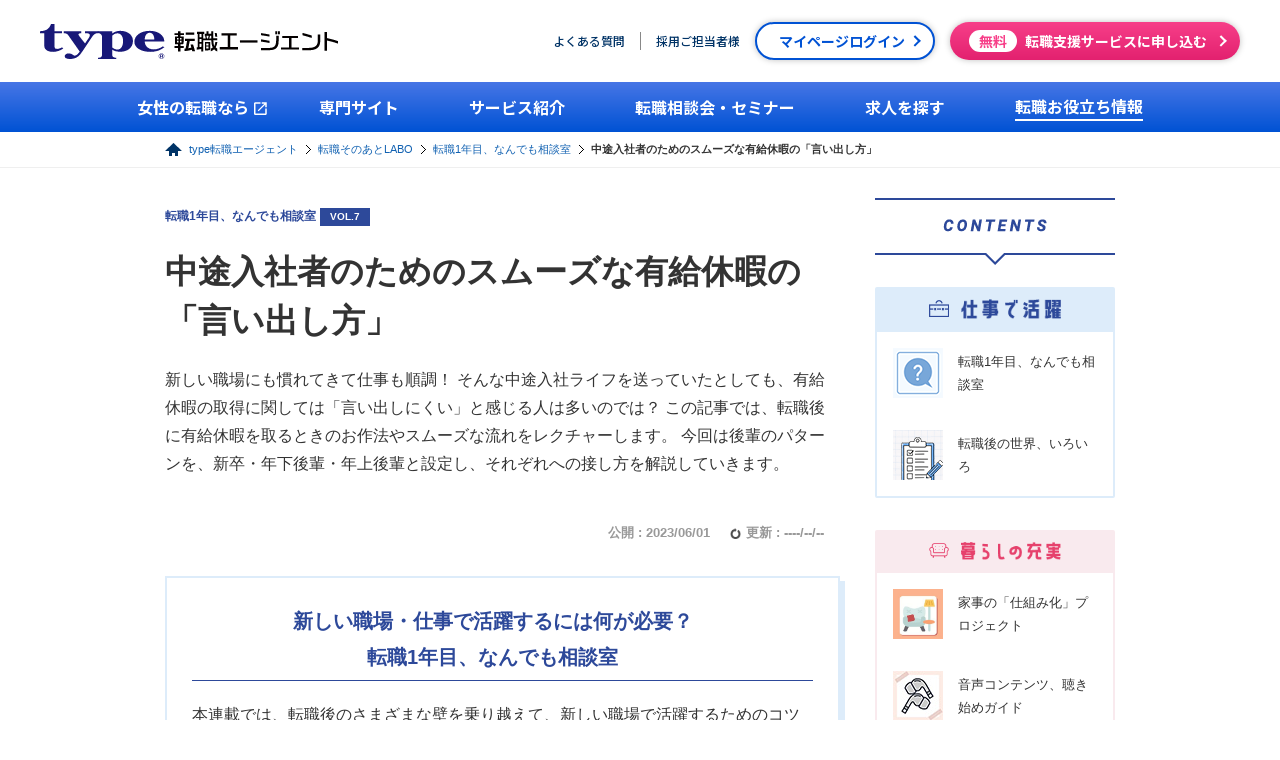

--- FILE ---
content_type: text/html; charset=UTF-8
request_url: https://type.career-agent.jp/tensyoku_after/succeed_tips/vol-7.html
body_size: 13341
content:
<!DOCTYPE html>
<html lang="ja">
  <head prefix="og: http://ogp.me/ns# fb: http://ogp.me/ns/fb# article: http://ogp.me/ns/article#">
    <meta charset="UTF-8">
    <title>中途入社者のためのスムーズな有給休暇の「言い出し方」｜ type転職エージェント</title>
    <meta name="keywords" content="中途入社,先輩,後輩,接し方,type転職エージェント">
    <meta name="date" content="2023-06-01T00:00:00+09:00">
    <meta name="description" content="順調な中途入社ライフを送っていたとしても、有給休暇の取得に関しては「言い出しにくい」と感じる人は多いのでは？ この記事では、転職後に有給休暇を取るときのお作法やスムーズな流れをレクチャーします。">
    <link rel="canonical" href="https://type.career-agent.jp/tensyoku_after/succeed_tips/vol-7.html">
<meta name="viewport" content="width=device-width,initial-scale=1,maximum-scale=1,user-scalable=0">
<meta name="copyright" content="CAREER DESIGN CENTER CO.,LTD.">
<link rel="icon" href="/favicon.ico" type="image/vnd.microsoft.icon">
<link rel="shortcut icon" href="/favicon.ico" type="image/vnd.microsoft.icon">
<link rel="apple-touch-icon" href="https://type.career-agent.jp/shortcut.png">
<link rel="alternate" type="application/rss+xml" title="RSS" href="/shoukaientry/job/list.xml">
<meta property="og:locale" content="ja_JP">
<meta property="og:type" content="article">
<meta property="og:site_name" content="type転職エージェント">
<meta property="fb:app_id" content="823183441155542">
<meta name="twitter:card" content="summarylargeimage">
<meta name="twitter:site" content="@type_shoukai">
<meta name="twitter:player" content="@type_shoukai">
<meta property="og:url" content="https://type.career-agent.jp/tensyoku_after/succeed_tips/vol-7.html">
	  <!-- social_og_tag -->
    <meta property="og:title" content="中途入社者のためのスムーズな有給休暇の「言い出し方」｜ type転職エージェント" >
    <meta property="og:image" content="https://type.career-agent.jp/tensyoku_after/succeed_tips/images/succeed_tips_vol-7_ogp.png">
    <meta property="og:description" content="順調な中途入社ライフを送っていたとしても、有給休暇の取得に関しては「言い出しにくい」と感じる人は多いのでは？ この記事では、転職後に有給休暇を取るときのお作法やスムーズな流れをレクチャーします。">
    <!-- /social_og_tag -->
    <link rel="stylesheet" href="/common/css/html5reset.css">
<link rel="stylesheet" href="/common/css/common.css">
<link rel="stylesheet" href="/common/css/h5.css">
    <!-- current css -->
    <link rel="stylesheet" type="text/css" href="/tensyoku_after/css/article.css">
    <link rel="stylesheet" href="/css/header.css">
    <link rel="stylesheet" href="/css/footer.css">
    <link rel="preconnect" href="https://fonts.googleapis.com">
    <link rel="preconnect" href="https://fonts.gstatic.com" crossorigin>
    <link href="https://fonts.googleapis.com/css2?family=Inter:ital,opsz,wght@0,14..32,100..900;1,14..32,100..900&family=Noto+Sans+JP:wght@100..900&display=swap" rel="stylesheet">
    <!-- /current css -->
    <!-- EBiS tag version4.10 start -->
    <script type="text/javascript">
      (function(a,d,e,b,i,s){ window[i]=window[i]||[];var f=function(a,d,e,b,i,s){
        var o=a.getElementsByTagName(d)[0],h=a.createElement(d),t='text/javascript';
        h.type=t;h.async=e;h.onload=function(){ window[i].init(
            { argument:s, auto:true }
        );};h._p=o;return h;},h=f(a,d,e,b,i,s),l='//taj',j=b+s+'/cmt.js';h.src=l+'1.'+j;
        h._p.parentNode.insertBefore(h,h._p);h.onerror=function(k){k=f(a,d,e,b,i,s);
        k.src=l+'2.'+j;k._p.parentNode.insertBefore(k,k._p);};
      })(document,'script',true,'ebis.ne.jp/','ebis','To4FYuxf');
    </script>
    <!-- EBiS tag end --><!-- Google Tag Manager -->
    <script>(function(w,d,s,l,i){w[l]=w[l]||[];w[l].push({'gtm.start':
    new Date().getTime(),event:'gtm.js'});var f=d.getElementsByTagName(s)[0],
    j=d.createElement(s),dl=l!='dataLayer'?'&l='+l:'';j.async=true;j.src=
    'https://www.googletagmanager.com/gtm.js?id='+i+dl;f.parentNode.insertBefore(j,f);
    })(window,document,'script','dataLayer','GTM-WD6XG54');</script>
    <!-- End Google Tag Manager -->     
  <script type="application/ld+json">
  {
    "@context": "https://schema.org",
    "@type": "BreadcrumbList",
    "itemListElement": [{
    "@type": "ListItem",
    "position": 1,
    "name": "type転職エージェント",
    "item": "https://type.career-agent.jp/"
    },
  {
    "@type": "ListItem",
    "position": 2,
    "name": "転職そのあとLABO",
    "item": "https://type.career-agent.jp/tensyoku_after/"
  },
  {
    "@type": "ListItem",
    "position": 3,
    "name": "転職1年目、なんでも相談室",
    "item": "https://type.career-agent.jp/tensyoku_after/succeed_tips/"
  },
  {
    "@type": "ListItem",
    "position": 4,
    "name": "中途入社者のためのスムーズな有給休暇の「言い出し方」",
    "item": "https://type.career-agent.jp/tensyoku_after/succeed_tips/vol-7.html"
  }
  ]}
</script>
  </head>

  <body id="article" class="index">

    <!-- wrapper -->
    <div id="wrapper">

      <!--  header -->
      
<div id="header">
  <!-- inner -->
  <div id="header_inner" class="inner">
    <!-- topArea -->
    <div class="top_area">
      <!-- title -->
      <div class="title top_title">
        <div class="logo sp" itemscope="" itemtype="http://schema.org/Organization">
            <a href="/" itemprop="url" alt="type転職エージェント">転職エージェントならtype転職エージェント</a>
          <link itemprop="logo" href="/common/images/logo.svg">
        </div>
      </div>
      <!-- /title -->

      <!-- logoArea -->
      <div class="logo_area">
          <p class="logo pc" itemscope="" itemtype="https://schema.org/Organization">
            <a href="/" itemprop="url">
              <img src="/common/images/logo.svg" class="top_logo" alt="type転職エージェント">
            </a>
            <link itemprop="logo" href="/common/images/logo.svg">
          </p>
      </div>
      <!-- /logoArea -->

      
              <!-- menuIconSP -->
        <div class="menu_wrapper sp">
          <div class="menuIcon">メニュー</div>
          <div class="menu_txt">MENU</div>
        </div>
        <!-- /menuIconSP -->
      
    </div>
    <!-- topArea -->

    <!-- sbtn_area -->
    <div class="sbtn_area pc">
      <!-- sbtn -->
      <div class="sbtn">
        <p class="faq"><a href="/inquiry/faq.html"><span>よくある質問</span></a></p>
        <p class="clients"><a href="/client/"><span>採用ご担当者様</span></a></p>
        <p class="login"><a href=/mypage/login class="mypage_login_btn"><span>マイページログイン</span></a></p>
        <p class="entry"><a href="/newentry2/" class="entry_btn"><span><span class="attention">無料</span>転職支援サービスに申し込む</span></a></p>
      </div>
      <!-- /sbtn -->
    </div>
    <!-- /sbtn_area -->
  </div>
  <!-- /inner -->

  <!-- gmenu -->
  <div id="gmenu" class="pc">
    <ul class="main_menu_ul">
      <li class="main_menu_li">
        <a href="https://type.woman-agent.jp/" class="gmenu_a" target="_blank"><span class="woman_site">女性の転職なら</span></a>
      </li>
      <li class="main_menu_li sub_menu_site"><span >専門サイト</span></li>
      <li class="main_menu_li sub_menu_service"><span >サービス紹介</span></li>
      <li class="main_menu_li sub_menu_seminar"><span >転職相談会・セミナー</span></li>
      <li class="main_menu_li"><a href="/job/" class="gmenu_a"><span>求人を探す</span></a></li>
      <li class="main_menu_li sub_menu_knowhow"><span class='selected'>転職お役立ち情報</span></li>
    </ul>
    <div class="site_list">
      <ul class="sub_menu_ul">
        <li class="sub_menu_li">
          <a href="/service/twenties.html" class="sub_menu_a">20代の転職</a>
        </li>
        <li class="sub_menu_li">
          <a href="/service/it.html" class="sub_menu_a">ITの転職</a>
        </li>
        <li class="sub_menu_li">
          <a href="/service/middle/" class="sub_menu_a">ハイキャリアの転職</a>
        </li>
        <li class="sub_menu_li">
          <a href="/service/sales.html" class="sub_menu_a">営業の転職</a>
        </li>
        <li class="sub_menu_li">
          <a href="/service/first-time.html" class="sub_menu_a">はじめての転職の方</a>
        </li>
      </ul>
    </div>
    <div class="service_list">
      <ul class="sub_menu_ul">
        <li class="sub_menu_li">
          <a href="/service/" class="sub_menu_a">転職エージェントとは</a>
        </li>
        <li class="sub_menu_li">
          <a href="/service/agent_merit.html" class="sub_menu_a">転職エージェントのメリット</a>
        </li>
        <li class="sub_menu_li">
          <a href="/service/agent_interview.html" class="sub_menu_a">転職エージェントとの面談とは</a>
        </li>
        <li class="sub_menu_li">
          <a href="/service/adviser/" class="sub_menu_a">キャリアアドバイザー紹介</a>
        </li>
      </ul>
    </div>
    <div class="seminar_list">
      <ul class="sub_menu_ul">
        <li class="sub_menu_li">
          <a href="/seminar/" class="sub_menu_a">転職相談会</a>
        </li>
        <li class="sub_menu_li">
          <a href="/event/" class="sub_menu_a">転職セミナー</a>
        </li>
      </ul>
    </div>
    <div class="knowhow_list">
      <ul class="sub_menu_ul">
        <li class="sub_menu_li">
          <a href="/knowhow/preparation/" class="sub_menu_a">転職準備</a>
        </li>
        <li class="sub_menu_li">
          <a href="/knowhow/documents/" class="sub_menu_a">履歴書・職務経歴書</a>
        </li>
        <li class="sub_menu_li">
          <a href="/knowhow/selection/" class="sub_menu_a">面接対策</a>
        </li>
        <li class="sub_menu_li">
          <a href="/knowhow/retirement_preparation/" class="sub_menu_a">内定・退職準備</a>
        </li>
        <li class="sub_menu_li">
          <a href="/knowhow/column/" class="sub_menu_a">転職コラム</a>
        </li>
        <li class="sub_menu_li">
          <a href="/tensyoku_after/" class="sub_menu_a">転職そのあとLABO</a>
        </li>
      </ul>
    </div>
  </div>
  <!-- /gmenu -->
</div>

<!-- SPグロナビ -->
<div id="gmenuSP" class="sp">
  <div data-ssbplugin="sub-wrapper" style="width: 100%; height: 100%; overflow: auto;">
    <div data-ssbplugin="sub-wrapper" style="width: 100%; height: 100%; overflow: auto;">
      <!-- menu_head -->
      <div class="menu_head">
        <a href="/"><img src="/common/images/logo.svg" width="172px" height="20px" alt="type転職エージェントtop"></a>

        <div class="close_wrapper">
          <div class="closeIcon">CLOSE</div>
          <div class="close_txt">CLOSE</div>
        </div>
      </div>
      <!-- /menu_head -->

      <!-- smenu -->
      <div class="smenu">
        <div class="entry">
          <a href="/newentry2/" class="entry_btn">
            <span><span class="attention">無料</span>転職支援サービスに登録する</span>
          </a>
        </div>
      </div>
      <!-- /smenu -->

      <!-- list -->
      <ul class="list">
        <li><a href="https://type.woman-agent.jp/" target="_blank"><span class="dir1_woman">女性の転職なら</span></a></li>

        <li class="toggle">
          <span class="dir1">専門サイト</span>
          <ul class="dir2">
            <li><a href="/service/twenties.html"><span>20代の転職</span></a></li>
            <li><a href="/service/it.html"><span>ITの転職</span></a></li>
            <li><a href="/service/middle/"><span>ハイキャリアの転職</span></a></li>
            <li><a href="/service/sales.html"><span>営業の転職</span></a></li>
            <li><a href="/service/first-time.html"><span>はじめての転職の方</span></a></li>
          </ul>
        </li>

        <li class="toggle">
          <span class="dir1">サービス紹介</span>
          <ul class="dir2">
            <li><a href="/service/"><span>転職エージェントサービスとは</span></a></li>
            <li><a href="/service/agent_merit.html"><span>転職エージェントのメリット</span></a></li>
            <li><a href="/service/agent_interview.html"><span>転職エージェントとの面談</span></a></li>
            <li><a href="/service/adviser/"><span>キャリアアドバイザー一覧</span></a></li>
          </ul>
        </li>

        <li class="toggle">
          <span class="dir1">転職相談会・セミナー</span>
          <ul class="dir2">
            <li><a href="/seminar/"><span>転職相談会</span></a></li>
            <li><a href="/event/"><span>セミナー</span></a></li>
          </ul>
        </li>

        <li><a href="/job/"><span class="dir1">求人を探す</span></a></li>

        <li class="toggle">
          <span class="dir1">転職お役立ち情報</span>
          <ul class="dir2">
            <li><a href="/knowhow/preparation/"><span>転職準備</span></a></li>
            <li><a href="/knowhow/documents/"><span>履歴書・職務経歴書</span></a></li>
            <li><a href="/knowhow/selection/"><span>面接対策</span></a></li>
            <li><a href="/knowhow/retirement_preparation/"><span>内定・退職準備</span></a></li>
            <li><a href="/knowhow/column/"><span>転職コラム</span></a></li>
            <li><a href="/tensyoku_after/"><span>転職そのあとLABO</span></a></li>
          </ul>
        </li>

        <li><a href="/inquiry/faq.html"><span class="dir1">よくあるご質問</span></a></li>
        <li><a href="/client/"><span class="dir1">採用ご担当者さま</span></a></li>
      </ul>
      <!-- /list -->
    </div>
  </div>
</div>
<!-- /SPグロナビ -->      <!-- /header -->

      <!-- breadcrumb -->
      <div id="breadcrumb">
        <ul>
          <li><a href="/">type転職エージェント</a></li>
          <li><a href="/tensyoku_after/">転職そのあとLABO</a></li>
          <li><a href="/tensyoku_after/succeed_tips/">転職1年目、なんでも相談室</a></li>
          <li><strong>中途入社者のためのスムーズな有給休暇の「言い出し方」</strong></li>
        </ul>
      </div>
      <!-- /breadcrumb -->

      <!-- main -->
      <div id="main">

        <!-- section -->
        <div class="section">
          <!-- column -->
          <div class="column">

            <!-- leftColumn -->
            <div class="leftColumn">
              <!-- articleLabel -->
              <div class="articleLabel">
                <p class="labelText_job">転職1年目、なんでも相談室</p>
                <div class="volIcon_work inline-block">VOL.7</div>
              </div>
              <!-- articleLabel -->
              <h1 class="h1title">中途入社者のためのスムーズな有給休暇の「言い出し方」</h1>

                <!-- articleContents -->
                <div class="articleContents">
                  <!-- inner -->
                  <div class="inner">
                    <p class="top_txt margin40">
                      新しい職場にも慣れてきて仕事も順調！ そんな中途入社ライフを送っていたとしても、有給休暇の取得に関しては「言い出しにくい」と感じる人は多いのでは？ この記事では、転職後に有給休暇を取るときのお作法やスムーズな流れをレクチャーします。 今回は後輩のパターンを、新卒・年下後輩・年上後輩と設定し、それぞれへの接し方を解説していきます。
                    </p>
                    <p class="update_upload">
                      <span class="upload_time">公開 : 2023/06/01</span>
                      <span class="update_time">更新 : ----/--/--</span>
                    </p>
                  </div>
                  <!-- /inner -->
                </div>
                <!-- /articleContents -->

                <!-- articleContents -->
                <div class="articleContents">
                  <!-- inner -->
                  <div class="inner job_inner">
                    <p class="articleTitleJob">
                      新しい職場・仕事で活躍するには何が必要？<br>
                      転職1年目、なんでも相談室</p>
                    <p class="top_txt">
                      本連載では、転職後のさまざまな壁を乗り越えて、新しい職場で活躍するためのコツをアドバイス！ 入社直前の不安な気持ちから、入社後の仕事・人間関係のトラブルまで、転職後1年目に起こりうる「あらゆるお悩み」を取り上げていきます。
                    </p>
                    <div class="TipsTopBtn">
                      <a href="/tensyoku_after/succeed_tips/" class="btnLnkJob">
                        <span>連載一覧へ</span>
                      </a>
                    </div>
                  </div>
                  <!-- /inner -->
                </div>
                <!-- /articleContents -->

                <!-- onayamiBox -->
                <div class="onayamiBox" id="life">
                  <div class="onayamiTitle">
                    <span class="onayamiTitleText">今回のお悩み</span>
                  </div>
                  <!-- inner -->
                  <div class="inner">
                    <p class="onayamiTheme">有給休暇を取得したいけど言い出しにくい…</p>
                    <p>
                      相談したいのは、転職先の職場で初めて有給休暇を取るタイミングと、嫌がられない言い出し方についてです。<br />現在入社3カ月目です。来月、私用があり有給休暇を取りたいと思っているのですが、周りに有給休暇を取っている様子がなく、なかなか言い出しにくい状況です。上司や同僚とも良好な関係を築けていますが、有給休暇を積極的に消化する風土はあまりないのかもしれません……。チームの空気を悪くすることなく有給休暇を取るにはどうしたらよいでしょうか？
                    </p>
                  </div>
                  <!-- /inner -->
                </div>
                <!-- /onayamiBox -->

                <!-- articleContents -->
          <div class="articleContents">
            <div class="h2titleJob">
              <h2 class="title">「有休の取り方」に唯一の正解なし！環境と状況に合わせてうまくやろう</h2>
            </div>
            <!-- inner -->
            <div class="inner">
              <picture>
                <img src="/tensyoku_after/succeed_tips/images/vol-7_1.jpg" class="format_img"
                  alt="「有休の取り方」に唯一の正解なし！環境と状況に合わせてうまくやろうのイメージ-type転職エージェント" width="750">
              </picture>
              <p>
                こんにちは、ねも姉です。<br />
                本日のお悩みは、会社員なら誰しも感じたことのあるお悩みではないでしょうか。有給休暇（以下、有休）は労働基準法で規定された労働者の「権利」ですが、実際は置かれている環境によって取得の仕方や難易度が大きく変わってしまう「現実」があるのも確か……。
              </p>
              <p>
                「権利」と「現実」のバランスを取って、気持ちよく有休取得したいですよね！
              </p>
              <p>
                が、しかし、結論から申しますと、この「有休言い出しにくい問題」には、<strong class="accent">「こうすればみんな有休を取れる！」という唯一の正解はありません。</strong>なぜなら、有休が取りやすい・取りにくい背景には、その会社や組織の風土、上司の考え方だけでなく、<strong class="accent">その職種ならではの業務特性や業界全体の仕組みなどさまざまな要因</strong>が絡んでいるから。また、「言い出しやすい・にくい」には、ご本人の性格や周囲との関係性なんかも影響するでしょうから、本当に悩ましい問題ですよね。
              </p>
              <p>
                ご相談者様が置かれている状況について詳しく知ることはできないので、今回は、有休取得を言い出す際の小技や事前の雰囲気作りのテクニックをいくつかご紹介したいと思います。ご自身の環境と状況に合わせて、試してみてくださいね。
              </p>
              <h3 class="h3titleJob"><span class="icon">と、その前に！ 労働基準法と職務規定をチェック</span></h3>
              <p>
                スムーズな有休取得のノウハウの前に、まずは「どんなルールがあるのか」を知っておきましょう。
              </p>
              <h4 class="h4title">労働基準法では「最低基準」を定めている</h4>
              <p>
                中途入社者も含め、労働者は働いた期間に応じて有休を取得する資格があります。具体的には、<strong class="accent">法定労働時間を週40時間、月160時間以上働いた場合、「初年度：10日間」「2年目以降：10日間＋1年ごとに1日ずつ増えて最大20日間まで増加」</strong>という付与率の基準が定められています。
              </p>
              <p>
                しかしこれはあくまでも最低限の基準！ この基準を守っていれば、実際の付与率や取得ルールは、労働環境や経営者のポリシー、労働組合との交渉などに基づいて企業が独自に決めることができます。
              </p>
              <p>
                また、労働基準法には「有休を取得させる義務」も定められています。2019年の改正により<strong class="accent">「年に10日以上の有給休暇が付与されている労働者には、必ず5日取得させなければならない」</strong>というルールができ、違反した企業には罰則も定められています。
              </p>
              <p>
                他にも労働基準法では、有休は<strong class="accent">最大2年間有効</strong>であることや、<strong class="accent">事前に雇用主への申請・承認が必要</strong>であることも定めています。詳しく知りたい方はぜひ厚生労働省のサイトをチェックしてみてくださいね。
              </p>
              <h4 class="h4title">実際のルールは「就業規則」で企業ごとに定めている</h4>
              <p>
                周囲に有休を取っている人を見掛けないとなると、自社のルールがよく分からなくて困ってしまいますよね。
              </p>
              <p>
                ご自身が今、何日分の有休資格を持っているかは、入社時に交わした<strong class="accent">労働契約書や労働規程を確認</strong>すれば分かるかもしれません。企業ごとの就業規則や労働規程には、具体的な有給休暇の付与条件や日数、申請手続きなどが明記されています。それらが見つからない、見てもよく分からない時は、遠慮せず人事部などに問い合わせてみましょう。
              </p>
              <p>
                ちなみに一般的には、中途入社者に対して「初年度は10日間」の有休が付与されることが多いようです。上記した「取得させる義務」も企業は果たさなければならないので、有休取得推奨日を定めていたり、有休を取得していない社員に対して注意したりと、「社員を休ませる取り組み」もさまざまあるようです。
              </p>
              <h3 class="h3titleJob"><span class="icon">有休取得を言い出す際の基本</span></h3>
              <p>
                法律をおさえたところで早速、基本的な言い出し方、言い出しやすくなるコツを見ていきましょう。
              </p>
              <h4 class="h4title">１、早め（１、２カ月前）に言っておく</h4>
              <P>
                まずは基本中の基本。前もって予定が分かっている場合は、１、２ヶ月前から希望を出してしまいましょう。上司の立場になって考えても、早めに伝えられた方が安心ですし、自分としても<strong class="accent">「今週休みたい」より「来月休みたい」の方が言い出しやすい</strong>ですよね。
              </P>
              <p>
                企業によっては取得●日前に申請する必要があるなどルールを設けている場合もあるので自社の規定をチェックしてみてくださいね。
              </p>
              <h4 class="h4title">２、自分がいない間の準備をしてから言う</h4>
              <p>
                有休を言い出しにくい理由の一つに、「自分がいない間に何かあったらどうしよう」という心配があると思います。相手のために引き継ぎ準備をする予定は当然あると思いますが、「取得が決まってから準備」ではなく、<strong class="accent">「準備できているので取得する」の方が、言い出す際の気持ちは少し楽</strong>になるかもしれません。
              </p>
              <p>
                もちろん、言い出しにくくなければそんなに前もって準備をする必要はないと思います（笑）
              </p>
              <p>
                有休前にやっておきたい<strong class="accent">主な準備は次の５つ</strong>です。
              </p>
              <p>
                ・業務の進捗状況を整理<br />
                ・引き継ぎ相手へのネゴシエーション<br />
                ・引き継ぎ資料の作成<br />
                ・何か合ったときの代替案、連絡手段<br />
                ・休みから戻ったあとの計画
              </p>
              <p>
                業務内容や環境によってどこまで準備可能かは変わると思いますが、<strong class="accent">「もし自分が休んだ人をフォローする側だったら」と考えてみる</strong>と、必要な準備が分かるかもしれませんね。
              </p>
              <h4 class="h4title">３、取得するタイミングを宣言しておく</h4>
              <p>
                チームのためにも自分のためにも、有休はなるべく<strong class="accent">業務に支障が出ないタイミング</strong>で取りたいですよね。取得しやすい状況が事前に把握できる場合は、そのタイミングで取ることを宣言しておくのはいかがでしょう？
              </p>
              <p>
                例えば、「このプロジェクトが終わったら有休を取得します」など、プロジェクト単位で業務のスケジュールが決まるエンジニアやコンサルタントといった職種の方は特に使いやすい方法でしょう。
              </p>
              <h4 class="h4title">４、言ったほうが楽になるなら「理由」も言う</h4>
              <p>
                <strong class="accent">基本的には有休を取るのに理由はいりません。</strong>しかし、具体的な理由を伝えることで、上司や同僚が理解しやすくなるのは確かです。
              </p>
              <p>
                その際、嘘の理由を伝えるのはNG！ あとでバレて気まずい思いをしたり、次に本当の理由で有休を取りたいときにハードルが上がったりと、後々良いことはありません。
              </p>
              <p>
                趣味やプライベートのことも気軽に話せる職場なら、日常のコミュニケーションとして「もうすぐ弟が結婚するんですよ」「絶対行きたいラーメン屋を見つけたんです！ ちょっと遠いんですけどね」といったように話題にしておくと有休取得も言い出しやすくなるはず。
              </p>
              <h4 class="h4title">５、同僚の有休取得を歓迎する</h4>
              <p>
                一人が休むと周囲に負担が掛かるタイプの業務を担っている場合、なかなか休みたいと言い出しにくいですよね。しかしそこは<strong class="accent">「お互い様」</strong>とも言えます。
              </p>
              <p>
                まずは他の人が有休を使うときに、嫌な顔せず歓迎ムードを出す。その積み重ねで、自分も言いやすい雰囲気を作ることができるのではないでしょうか。
              </p>
              <p>
                少し長期的な作戦にはなりますが、<strong class="accent">中途入社者だからこそ社内の雰囲気を変えるきっかけになれるかも</strong>しれませんよ？
              </p>
              <h4 class="h4title">６、休み明けは感謝を伝える</h4>
              <p>
                次の有休取得につながる大事なアクション、それが<strong class="accent">「感謝」</strong>です。
              </p>
              <p>
                上司や同僚に感謝の気持ちを伝えるのは、<strong class="accent">「有休を取得することが決まったとき」と「有休から仕事に復帰したとき」の２回！</strong>
              </p>
              <p>
                労働者の権利だからといって、休み明けに何も言わず「はい、いつも通り」という態度はいただけません。自分がいない間、仕事をフォローしてくれた上司や同僚に「ありがとうございました！」ときちんと伝えましょう。
              </p>
              <p>
                それから、自分が休んでいる間の進捗状況を確認したり、引き継ぎを受けるようにしましょう。「この人は有休をとってもちゃんと仕事をまわせている」と周囲に認めてもらうことで、<strong class="accent">次回の有休取得もスムーズになる</strong>はずです。
              </p>
              <h3 class="h3titleJob"><span class="icon">試すかどうかはあなた次第！？超小手先テクニック</span></h3>
              <p>
                「頭では分かっていてもやっぱり言い出しにくい」という方のために、<strong class="accent">「本質的ではないかもしれないが言い出しやすくはなりそう」</strong>な小手先のテクニックをピックアップしてみました。うまく使えればスムーズに有休を言い出せるかも？
              </p>
              <h4 class="h4title">普段から有休の話題を口にしておく</h4>
              <p>
                いざ自分が有休を取りたいというときに、突然「あの～」というのは勇気がいるもの。しかし、<strong class="accent">まったくその予定がないタイミングで話題にするのは意外とすんなりできる</strong>のでは？
              </p>
              <p>
                中途入社してしばらくしたら、「●●さんってどういう時に有休を使ってますか？」「こんな天気の日は有休取って昼寝したいですね～」など、さりげなく話題にして社内の温度感を探ってみてはいかがでしょう？
              </p>
              <h4 class="h4title">「あの人はこういうとき休む人」というキャラ付け</h4>
              <p>
                社内で<strong class="accent">「あの人は●●のときに有休を使う人」と認知を広めておくことで、休みやすい空気を作る</strong>作戦です。例えば私の同僚に無類のゲーム好きがいるのですが、彼は新作ゲームの発売日に合わせてよく有休を取っています（笑）
              </p>
              <p>
                中途入社の自己紹介の時に、趣味や休日の過ごし方を盛り込んでおくのもよいでしょう。<strong class="accent">「ゲーム好き＝新作ゲーム発売日に徹夜でプレイ」、「旅行好き＝飛び石連休をつなげて長期旅行」、「スポーツ観戦好き＝見逃せない一戦がある」</strong>など、あなたが休みたい理由を周囲が認知してくれたら、一気に言い出しやすい空気になるのでは？
              </p>
              <h4 class="h4title">上司の有休のときに「私も」と乗っかる</h4>
              <p>
                上司や同僚に何か言われるのではないか……と不安で言い出せない場合、上司や同僚が有休取得するのを知ったタイミングで乗っかってみるのはいかがでしょう？
              </p>
              <p>
                おそらく<strong class="accent">「私は休むけど君はダメだよ」なんて言える上司はいない</strong>でしょう。
              </p>
              <p>
                言い出すタイミングは、上司の有休取得日が知らされた時もしくは上司が有休から戻ってきた日がベストです！ 「●●さんこの日お休みされるんですね！ 実は私も●月●日に有休を取得したいと思ってまして……」と笑顔で切り出すのがおすすめです。
              </p>
              <h4 class="h4title">まずは半休を取る</h4>
              <p>
                企業によっては、<strong class="accent">有休を半日や時間単位で取得できる制度</strong>を設けているケースがあります。いきなり丸一日は気が引けると感じる場合は、そういった制度を利用してみるのもおすすめです。
              </p>
              <p>
                まずは社内にそういう制度があるかチェックしましょう。
              </p>
            </div>

              <div class="h2titleJob">
                <h2 class="title">まとめ</h2>
              </div>
              <div class="inner">
              <p>
                基本から小手先まで、いろいろアイデアをお伝えしてみたものの、多くの場合、<strong class="accent">言い出しにくいのはただの杞憂で、言ってみると意外とすんなり通る</strong>なんてことも大いにあり得ます。
              </p>
              <p>
                有休を取得したいと言われた上司側の立場になってみると、気になるのは<strong class="accent">あなたが休んでいる間に業務がちゃんとまわるのか</strong>ということ。逆に言えば、事前の引き継ぎ不足や、休み明けの「休みボケ」を注意されることはあっても、休むこと自体への注意・叱責はあってはならないことです。
              </p>
              <p>
                普段からのコミュニケーションを心掛けて、事前の準備をすれば有休を言い出すのはこわくありません！ 皆さんの転職先での”有休デビュー”を応援しています。
              </p>
            </div>
            <!-- /inner -->
          </div>
          <!-- /articleContents -->

                <!-- 教えてくれた人 -->
                <div class="supervision_box cf">
                  <div class="clearfix">
                    <div class="supervision_imgBox">
                    <div class="supervision_title">相談室の人</div>
                      <img src="/tensyoku_after/images/okine_kari.jpg" alt="相談室のねも姉">
                    </div>
                    <div class="supervision_textBox">
                      <p class="supervision_name">ねも姉</p>
                      <span class="supervision_text">
                        転職情報誌の編集・ライティング、求人広告営業、新卒採用人事、転職サイトのマーケティングなど、さまざまな立場で人材業界にどっぷり浸かり15年超。転職者や人事、経営者など300人以上への取材などで得た知識や自身の転職経験を生かして、転職ノウハウや転職後の活躍応援コンテンツを発信中。最近は小一の息子の忘れ物癖が直らないのが悩み
                      </span>
                    </div>
                  </div>
                </div>
                <!-- /教えてくれた人 -->

                <!-- 同じ連載の記事を見る  -->
                <div class="LaboRecommendJob">
                  <div class="LaboRecommendTitle_job">
                    <span class="LaboRecommendText">同じ連載の記事を見る</span>
                  </div>
        
                  <div class="recommendContent">
                    <div class="recommendList_work">
                      <a href="/tensyoku_after/succeed_tips/vol-6.html">
                        <dl>
                          <dt><img src="/tensyoku_after/succeed_tips/images/vol-6_series.jpg" class="LaboRecommendImg"></dt>
                          <dd>
                            <div class="workIcon"><img src="/tensyoku_after/images/mobile/sp_tag_WORK.png" alt="work" style="width: 70%;"></div>
                            <p class="recommendList_title">中途で入社した会社で信頼される先輩になるための後輩への接し方</p>
                          </dd>
                        </dl>
                      </a><span class="recommendTriangle_blue"></span>
                    </div>
                    <div class="recommendList_work">
                      <a href="/tensyoku_after/succeed_tips/vol-4.html">
                        <dl>
                          <dt><img src="/tensyoku_after/succeed_tips/images/vol-4_series.jpg" class="LaboRecommendImg"></dt>
                          <dd>
                            <div class="workIcon"><img src="/tensyoku_after/images/mobile/sp_tag_WORK.png" alt="work" style="width: 70%;"></div>
                            <p class="recommendList_title">転職先で周りが優秀過ぎてついていけない……そんなときの4つの対処法</p>
                          </dd>
                        </dl>
                      </a><span class="recommendTriangle_blue"></span>
                    </div>
                  </div>
              
                  <div class="TipsTopBtn">
                    <a href="/tensyoku_after/succeed_tips/" class="btnLnkJob">
                      <span>連載一覧へ</span>
                    </a>
                  </div>
                </div>
                 <!-- /同じ連載の記事を見る -->

                <div class="LaboTopBtn">
                  <a href="/tensyoku_after/" class="TopLnkJob">
                    <span>転職そのあとLABO TOPに戻る</span>
                  </a>
                </div>

                <h3 class="recommend_cont2">シェアでみんなの仕事活躍を応援！</h3>
                <!-- sns -->
                <div class="sns">
                  <ul class="share_btn_wrap">
  <li class="share_btn">
    <a href="http://www.facebook.com/share.php?u=https://type.career-agent.jp/tensyoku_after/succeed_tips/vol-7.html" rel="nofollow noopener noreferrer" target="_blank">
      <img src="/common/images/webp/icon_facebook.webp" width="45" height="45" alt="facebook">
    </a>
  </li>
  <li class="share_btn">
    <a href="http://twitter.com/share?url=https://type.career-agent.jp/tensyoku_after/succeed_tips/vol-7.html" rel="nofollow noopener noreferrer" target="_blank">
      <img src="/common/images/webp/icon_twitter.webp" width="45" height="45" alt="twitter">
    </a>
  </li>
  <li class="share_btn">
    <a href="http://b.hatena.ne.jp/add?mode=confirm&url=https://type.career-agent.jp/tensyoku_after/succeed_tips/vol-7.html" rel="nofollow noopener noreferrer" target="_blank">
      <img src="/common/images/webp/icon_hatena.webp" width="45" height="45" alt="hatena">
    </a>
  </li>
  <li class="share_btn">
    <a href="http://getpocket.com/edit?url=https://type.career-agent.jp/tensyoku_after/succeed_tips/vol-7.html" rel="nofollow noopener noreferrer" target="_blank">
      <img src="/common/images/webp/icon_pocket.webp" width="45" height="45" alt="getpocket">
    </a>
  </li>
</ul>
                </div>
                <!-- /sns -->
                <!-- laboPageTop -->
<div id="laboPageTopBtn">
    <a class="laboPageTop" href="#">
        <div class="laboPageTop__top">TOP</div>
        <div class="laboPageTop__arrow"></div>
    </a>
</div>
<!-- /laboPageTop -->

<!-- js -->
<script>
    window.addEventListener('DOMContentLoaded', function() {
        // ページ下部固定ボタン表示非表示
        $(window).on('load resize', function() {
            btnOffset = $('#life').offset().top;
            winH = $(window).height();
        });
        $(function() {
            var fixedbtn = $('#laboPageTopBtn');
            fixedbtn.hide();
            $(window).scroll(function() {
                if ($(this).scrollTop() > btnOffset - winH) {
                    fixedbtn.fadeIn();
                } else {
                    fixedbtn.fadeOut();
                }
            });
        });
    })
</script>
<!-- /js -->                
                </div>
                <!-- /leftColumn -->
                
                <!-- rightColumn -->
                <div class="rightColumn">
                  <h3 class="side_cont_title">
  <img src="/tensyoku_after/images/sideber-title.png" alt="CONTENTS">
</h3>

<!-- 仕事で活躍 -->
<div class="sideLabo_work">
  <div class="sideLaboTitle sideTitle_work">
    <picture>
      <img src="/tensyoku_after/images/sp_work_icon.png" class="side_title_icon">
      <img src="/tensyoku_after/images/mv_work_btn.png" alt="仕事で活躍" class="side_title_img">
    </picture>
  </div>

  <div class="workLifeContent">
    <ul>
      <li class="sideworkLifelist">
        <a href="/tensyoku_after/succeed_tips/">
          <img src="/tensyoku_after/images/side-icon-succeedtips.png" alt="転職1年目、なんでも相談室" class="sideworkLifelist_img">
          <div class="workLife_wrapper">
            <p class="sideworkLife_txt">転職1年目、なんでも相談室</p>
          </div>
        </a>
      </li>
      <li class="sideworkLifelist">
        <a href="/tensyoku_after/survey/">
          <img src="/tensyoku_after/images/side-icon-survey.png" alt="転職後の世界、いろいろ" class="sideworkLifelist_img">
          <div class="workLife_wrapper">
            <p class="sideworkLife_txt">転職後の世界、いろいろ</p>
          </div>
        </a>
      </li>
    </ul>
  </div>
</div>
<!-- /仕事で活躍 -->

<!-- 暮らしの充実 -->
<div class="sideLabo_life">
  <div class="sideLaboTitle sideTitle_life">
    <picture>
      <img src="/tensyoku_after/images/life_icon.png" class="side_title_icon">
      <img src="/tensyoku_after/images/mv_life_btn.png" alt="暮らしの充実" class="side_title_img">
    </picture>
  </div>

  <div class="workLifeContent">
    <ul>
      <li class="sideworkLifelist">
        <a href="/tensyoku_after/housework/">
          <img src="/tensyoku_after/images/side_housework.jpg" alt="家事の「仕組み化」プロジェクト" class="sideworkLifelist_img">
          <div class="workLife_wrapper">
            <p class="sideworkLife_txt">家事の「仕組み化」プロジェクト</p>
          </div>
        </a>
      </li>
      <li class="sideworkLifelist">
        <a href="/tensyoku_after/voice_media_starting/">
          <img src="/tensyoku_after/images/side_earphone.jpg" alt="音声コンテンツ、聴き始めガイド" class="sideworkLifelist_img">
          <div class="workLife_wrapper">
            <p class="sideworkLife_txt">音声コンテンツ、聴き始めガイド</p>
          </div>
        </a>
      </li>
      <li class="sideworkLifelist">
        <a href="/tensyoku_after/money_management/">
          <img src="/tensyoku_after/images/side-icon-money_management.png" alt="お金の貯め方、増やし方" class="sideworkLifelist_img">
          <div class="workLife_wrapper">
            <p class="sideworkLife_txt">お金の貯め方、増やし方</p>
          </div>
        </a>
      </li>
    </ul>
  </div>
</div>
<!-- /暮らしの充実 -->

<!-- ラボのおすすめ -->
<div class="sideLabo_recommend">
  <div class="sideLaboTitle sideTitle_recommend">
    <picture>
      <img src="/tensyoku_after/images/recommend_icon.png" class="side_title_icon">
      <img src="/tensyoku_after/images/recommend_title.png" alt="ラボのおすすめ" class="side_title_img">
    </picture>
  </div>

  <div class="sideRecommendContent">
    <ul>
      <li class="sideworkLifelist">
        <a href="/tensyoku_after/succeed_tips/vol-3.html">
          <img src="/tensyoku_after/images/side-icon-succeedtips_vol-1.png" alt="転職後の初ボーナスはいつもらえる？" class="sideworkLifelist_img">
          <div class="workLife_wrapper">
            <p class="sideworkLife_txt">転職後の初ボーナスはいつもらえる？</p>
          </div>
        </a>
      </li>
      <li class="sideworkLifelist">
        <a href="/tensyoku_after/survey/keep_in_mind.html">
          <img src="/tensyoku_after/images/side-icon-money_management_trouble.png" alt="転職経験者に聞いた「転職後の1年間で心掛けたこと、やってよかったこと」" class="sideworkLifelist_img">
          <div class="workLife_wrapper">
            <p class="sideworkLife_txt">転職経験者に聞いた「転職後の1年間で心掛けたこと、やってよかったこと」</p>
          </div>
        </a>
      </li>
    </ul>
  </div>
</div>
<!-- /ラボのおすすめ -->

<!-- バナーリスト -->
<div class="sideRecommendBannerList">
  <a href="/" class="topBanner">
    <span class="bannerTxt">これから転職活動を始める方はこちら</span>
    <img src="/tensyoku_after/images/side-logo-hontai.png" alt="site_top">
  </a>
  <a href="https://type.woman-agent.jp" class="womanBanner" target="_blank">
    <span class="bannerTxt">働く女性に特化したサービスならこちら</span>
    <img src="/tensyoku_after/images/side-logo-woman.png" alt="woman_site">
  </a>
</div>
<!-- /バナーリスト -->                </div>
                <!-- /rightColumn -->

          </div>
          <!-- /column -->
        </div>
        <!-- /section -->

      </div>
      <!-- /main -->

      <!-- footer -->
      <script src="/common/js/jquery.js"></script>
<script src="/common/js/jquery.easing.js"></script>
<script src="/common/js/selectivizr-min.js"></script>
<script src="/common/js/script.js"></script>      
<div id="footer">
  <!-- pagetop -->
  <div class="pagetop"><a href="#wrapper"></a></div>
  <!-- /pagetop -->

  <!-- fmenuSP -->
  <div class="fmenu sp">
    <ul class="one_column">
      <li><a href="/">type転職エージェントTOP</a></li>
      <li><a href="/service/">転職エージェントとは</a></li>
      <li><a href="/service/agent_interview.html">転職エージェントの面談</a></li>
      <li><a href="/seminar/">転職相談会・セミナー</a></li>
      <li><a href="/knowhow/">転職ノウハウ</a></li>
      <li><a href="/inquiry/faq.html">よくあるご質問</a></li>
      <li><a href="/sitemap/">サイトマップ</a></li>
      <li><a href="/aboutus/">会社概要</a></li>
      <li><a href="/mypage/login"><span>マイページログイン</span></a></li>
    </ul>

    <ul class="two_column">
      <li><a href="/aboutus/privacy.html"><span>個人情報の取り扱い</span></a></li>
      <li><a href="https://cdc.type.jp/cookie/"><span>クッキーポリシー</span></a></li>
      <li><a href="/aboutus/rule.html"><span>利用規約</span></a></li>
      <li><a href="/client/"><span>採用ご担当者様へ</span></a></li>
    </ul>
  </div>
  <!-- /fmenuSP -->

  <!-- copyrightSP -->
  <div class="copyright sp">
    <p class="logo"><a href="/"><img src="/common/images/logo.svg" alt="転職エージェントならtype転職エージェント" width="192" height="22"></a></p>
    <p>「<a href="/">type転職エージェント</a>」のサイトは<br>株式会社キャリアデザインセンターによって運営されています</p>
    <p>© CAREER DESIGN CENTER CO.,LTD. ALL RIGHTS RESERVED</p>
  </div>
  <!-- /copyrightSP -->

  <!-- titlePC -->
  <div class="title pc">
    <div class="footer_title_box">
      <p class="logo"><a href="/">転職エージェントならtype転職エージェント</a></p>
      <p class="title_txt" id="footer_title_txt">
      </p>
    </div>
  </div>
  <!-- /titlePC -->

  <!-- fmenuPC -->
  <div class="fmenu pc">
    <div class="fmenu_box">
      <div class="fmenu_links">
        <p class="fmenu_title"><a href="/">type転職エージェントTOP</a></p>
        <ul>
          <li><a href="/service/">転職エージェントとは</a></li>
          <li><a href="/service/agent_interview.html">転職エージェントとの面談</a></li>
          <li><a href="/seminar/">転職相談会・セミナー</a></li>
          <li><a href="/inquiry/faq.html">よくあるご質問</a></li>
          <li><a href=/mypage/login>マイページログイン</a></li>
          <li><a href="/client/">採用ご担当者様へ</a></li>
        </ul>
      </div>
      <div class="fmenu_links">
        <p class="fmenu_title"></p>
        <ul>
          <li><a href="/sitemap/">サイトマップ</a></li>
          <li><a href="/aboutus/">運営会社</a></li>
          <li><a href="https://cdc.type.jp/special/career/">自社採用</a></li>
          <li><a href="/aboutus/privacy.html">個人情報の取扱い</a></li>
          <li><a href="https://cdc.type.jp/cookie/">クッキーポリシー</a></li>
          <li><a href="/aboutus/rule.html">利用規約</a></li>
        </ul>
      </div>
      <div class="fmenu_links">
        <p class="fmenu_title">関連サイト一覧</p>
        <ul>
          <li><a href="https://type.woman-agent.jp/" target="_blank">type女性の転職エージェント</a></li>
          <li><a href="https://type.jp/" target="_blank">求人サイトtype</a></li>
          <li><a href="https://woman-type.jp/" target="_blank">女の転職type</a></li>
          <li><a href="https://it-partners.type.jp/" target="_blank">type&nbsp;IT派遣</a></li>
          <li><a href="https://typeshukatsu.jp/" target="_blank">type就活</a></li>
        </ul>
      </div>
      <div class="fmenu_links">
        <p class="fmenu_title">WEBマガジン一覧</p>
        <ul>
          <li><a href="https://type.jp/et/feature/" target="_blank">エンジニアtype</a></li>
          <li><a href="https://woman-type.jp/wt/feature/" target="_blank">Woman&nbsp;type</a></li>
          <li><a href="https://type.jp/st/feature/" target="_blank">20's&nbsp;type</a></li>
        </ul>
      </div>
    </div>
  </div>
  <!-- /fmenuPC -->

  <!-- innerPC -->
  <div class="inner pc">
    <div class="copyright">
      <p>「<a href="/">type転職エージェント</a>」のサイトは株式会社キャリアデザインセンターによって運営されています</p>
      <p>© CAREER DESIGN CENTER CO.,LTD. ALL RIGHTS RESERVED</p>
    </div>

    <div class="icons">
      <ul>
        <li class="footer_logo1"><a href="/aboutus/mission.html"></a></li>
        <li class="footer_logo2"><a href="/aboutus/#a2"></a></li>
        <li class="footer_logo3"><a href="https://privacymark.jp/" target="_blank"></a></li>
      </ul>
    </div>
  </div>
  <!-- /innerPC -->
</div>      <!-- /footer -->

    </div>
    <!-- /wrapper -->

    <!-- body_end_tag -->
        <!-- /body_end_tag -->
  </body>
</html>



--- FILE ---
content_type: text/css; charset=UTF-8
request_url: https://type.career-agent.jp/common/css/html5reset.css
body_size: 537
content:
@charset "UTF-8";

html, body, div, span, object, iframe,
h1, h2, h3, h4, h5, h6, p, blockquote, pre,
abbr, address, cite, code,
del, dfn, em, img, ins, kbd, q, samp,
small, strong, sub, sup, var,
b, i,
dl, dt, dd, ol, ul, li,
fieldset, form, label, legend,
table, caption, tbody, tfoot, thead, tr, th, td,
article, aside, canvas, details, figcaption, figure, 
footer, header, hgroup, menu, nav, section, summary,
time, mark, audio, video{
margin:0;
padding:0;
border:0;
outline:0;
font-size:100%;
vertical-align:baseline;
background:transparent;
}

body{
line-height:1;
}

article,aside,details,figcaption,figure,
footer,header,hgroup,menu,nav,section{ 
	display:block;
}

nav ul{
list-style:none;
}

blockquote, q{
quotes:none;
}

blockquote:before, blockquote:after,
q:before, q:after{
content:'';
content:none;
}

a{
margin:0;
padding:0;
font-size:100%;
vertical-align:baseline;
background:transparent;
}

ins{
background-color:#ff9;
color:#000;
text-decoration:none;
}

mark{
background-color:#ff9;
color:#000; 
font-style:italic;
font-weight:bold;
}

del{
text-decoration: line-through;
}

abbr[title], dfn[title]{
border-bottom:1px dotted;
cursor:help;
}

table{
border-collapse:collapse;
border-spacing:0;
}

hr{
display:block;
height:1px;
border:0;   
border-top:1px solid #cccccc;
margin:1em 0;
padding:0;
}

input, select{
vertical-align:middle;
}

--- FILE ---
content_type: text/css; charset=UTF-8
request_url: https://type.career-agent.jp/tensyoku_after/css/article.css
body_size: 7823
content:
@charset "UTF-8";

#main .section {
  background-color: #fff;
}

/*----------------------
見出し
----------------------*/
.h1title {
  font-size: 33px;
  font-weight: bold;
  padding-bottom: 16px;
  padding-right: 20px;
  margin-bottom: 5px;
  line-height: 1.5;
}

.h2titleJob {
  font-weight: bold;
  font-size: 28px;
  padding-bottom: 5px;
  padding-right: 10px;
  margin-bottom: 25px;
  border-bottom: solid;
  border-color: #2d499a;
  border-width: 2px;
  line-height: 1.5;
  position: relative;
}

.h2titleLife {
  font-weight: bold;
  font-size: 28px;
  padding-bottom: 5px;
  padding-right: 10px;
  margin-bottom: 15px;
  border-bottom: solid;
  border-color: #e6416c;
  border-width: 2px;
  line-height: 1.5;
  position: relative;
}

.h3titleJob,
.h3titleLife {
  font-weight: bold;
  font-size: 24px;
  padding-left: 20px;
  margin-top: 20px;
  margin-bottom: 20px;
  padding-right: 10px;
  line-height: 1.5;
  position: relative;
}

.h3titleJob::before {
  border-left: 4px #2d499a solid;
  content: "";
  position: absolute;
  top: 0px;
  left: 0px;
  height: 100%;
}

.h3titleLife::before {
  border-left: 4px #e6416c solid;
  content: "";
  position: absolute;
  top: 0px;
  left: 0px;
  height: 100%;
}

.h4title {
  font-size: 20px;
  font-weight: bold;
  padding-top: 8px;
  padding-right: 20px;
  margin-bottom: 5px;
  line-height: 1.4;
}

#main .column .leftColumn .articleContents {
  position: relative;
  width: 100%;
  margin-bottom: 30px;
  background-color: #fff;
}

/*----------------------
article
----------------------*/

#article p{
  font-size: 16px;
}

#article p.text{
  text-align: left;
}

.inline-block {
  display: inline-block !important;
}

p.labelText_job {
  color: #2d499a;
  font-size: 12px !important;
  font-weight: 700;
  display: inline-block;
}

p.labelText_life {
  color: #e6416c;
  font-size: 12px !important;
  font-weight: 700;
  display: inline-block;
}

p.articleTitleJob {
  padding-bottom: 5px;
  font-weight: bold;
  font-size: 20px !important;
  color: #2d499a;
  margin-bottom: 15px;
  padding-right: 20px;
  border-bottom: solid;
  border-color: #2d499a;
  border-width: 1px;
  line-height: 1.5;
  text-align: center;
}

p.articleTitleLife {
  padding-bottom: 5px;
  font-weight: bold;
  font-size: 16px !important;
  color: #e6416c;
  margin-bottom: 15px;
  padding-right: 20px;
  border-bottom: solid;
  border-color: #e6416c;
  border-width: 2px;
  line-height: 1.4;
  text-align: center;
}

p.interviewer {
  font-size: 15px;
  font-weight: 700;
  color: #e6416c;
  margin-top: 10px;
}

#article.index .comment div.leftBox{
  width: 146px;
}

#article.index .comment div.rightBox{
  width: 560px;
  float: left;
  margin-left: 30px;
  margin-top: 15px;
}

#article.index .comment div.rightBox h3{
line-height:1.4;
}

#article.index #main .column .leftColumn .inner .comment div.rightBox p{
margin-top:5px;
}
#article.index #main .column .tabMenuLeft .panels .panel p.lead{
font-size:13px;
margin-bottom:15px;
margin-top:0px;
font-weight:bold;
}
#article.index #main .column .tabMenuLeft .panels .panel ul.list li{
font-size:13px;
margin-bottom:15px;
}
#article.index #main .column .tabMenuLeft .panels .panel ul.list li a{
padding-left:10px;
background-image:url("/common/images/blt_arrow_type1.png");
background-repeat:no-repeat;
background-position:0px 2px;
}
#article.index #main .column .tabMenuLeft .panels .panel ul.list li a:hover{
text-decoration:underline;
}
#article.index #main .column .tabMenuLeft .panels .panel .btn{
width:318px;
position:absolute;
bottom:20px;
left:20px;
}
#article.index #main .column .tabMenuLeft .panels .panel .btn a{
padding-top:8px;
padding-bottom:6px;
font-size:15px;
}
.tabMenuLeft.job h3{
margin-bottom:15px;
}

#article .feature_job_list a.bg1 {
    padding-top: 0;
}
#article a.bg1 {
    border: none;
    margin-top: 0;
    background: none;
}

.textCenter{
  text-align: center;
}

#article .contentBg{
margin-top:15px;
margin-bottom:15px;
}

#article #wrapper #main p {
  font-size: 16px;
  margin-bottom: 20px;
}

#article #main .section .column .oneColumn{
  background-color: transparent;
  border: none;
  box-shadow: none;
}
.h1style.article_h1{
  margin-bottom: 20px;
}

#article .top_txt{
  margin-bottom: 15px;
}

.TipsTopBtn {
  display: flex;
  justify-content: center;
}

.btnLnkJob {
  width: 240px;
  display: table;
  color: #fff !important;
  line-height: 1.5;
  text-align: center;
  background: #2d499a;
  border-radius: 2px;
  position: relative;
  padding-top: 10px;
  padding-bottom: 10px;
  margin: 10px;
  font-size: 15px;
}

.btnLnkLife {
  width: 240px;
  display: table;
  color: #fff !important;
  line-height: 1.5;
  text-align: center;
  background: #e6416c;
  border-radius: 2px;
  position: relative;
  padding-top: 10px;
  padding-bottom: 10px;
  margin: 10px;
  font-size: 15px;
}

.btnLnkJob::after,
.btnLnkLife::after {
  position: absolute;
  bottom: 12px;
  right: 15px;
  width: 0.4em;
  height: 0.4em;
  transform: translateY(-50%) rotate(45deg);
  border-right: 1.5px solid #fff;
  border-top: 1.5px solid #fff;
  content: "";
}

/*----------------------
フキダシ
----------------------*/

.saysName {
  text-align: center;
}

.balloonText {
  margin: 5px !important;
}

.fukidashiLife {
  background: #f9eaee !important;
}

.saysRight.fukidashiLife::after {
  border-left: 12px solid #f9eaee !important;
}

.saysLeft.fukidashiLife::after {
  border-right: 12px solid #f9eaee !important;
}

/*----------------------
左フキダシ
----------------------*/

.balloonLeft {
  display: flex;
  flex-flow: wrap;
  justify-content: space-between;
  position: relative;
  max-width: 870px;
  margin: 0 auto;
  align-items: flex-start;
  margin-bottom: 2.2em;
}

.balloonLeft .faceiconLeft {
  margin: 5px;
  width: 80px;
}

.balloonLeft .faceiconLeft img{
  width: 100%;
  height: auto;
  border: solid 1px #999;
  border-radius: 50%;
  max-height: 75px;
}

.balloonLeft .chattingLeft {
  position: relative;
  display: flex;
  flex-flow: wrap;
  justify-content: flex-start;
  width: calc(100% - 115px);
}

.saysLeft {
  display: inline-block;
  position: relative; 
  padding: 17px 13px;
  border-radius: 12px;
  background: #ddecfa;
  max-width: 420px;
  min-width: 420px;
}

.saysLeft::after {
  content: "";
  display: inline-block;
  position: absolute;
  top: 18px; 
  left: -24px;
  border: 12px solid transparent;
  border-right: 12px solid #ddecfa;
}

.saysLeft p {
  margin: 0;
  padding: 0;
}

/*----------------------
右フキダシ
----------------------*/

.balloonRight {
  display: flex;
  flex-flow: wrap;
  justify-content: space-between;
  position: relative;
  max-width: 870px;
  margin: 0 auto;
  align-items: flex-start;
  margin-bottom: 2.2em;
}

.balloonRight .faceiconRight {
  margin: 5px;
  width: 80px;
}

.balloonRight .faceiconRight img{
  width: 100%;
  height: auto;
  border: solid 1px #999;
  border-radius: 50%;
  max-height: 75px;
}

.balloonRight .chattingRight {
  position: relative;
  display: flex;
  flex-flow: wrap;
  justify-content: flex-end;
  width: calc(100% - 115px);
}

.saysRight {
  display: inline-block;
  position: relative; 
  padding: 17px 13px;
  border-radius: 12px;
  background: #ddecfa;
  max-width: 420px;
  min-width: 420px;
}

.saysRight::after {
  content: "";
  display: inline-block;
  position: absolute;
  top: 18px;
  right: -24px;
  border: 12px solid transparent;
  border-left: 12px solid #ddecfa;
}

.saysRight p {
  margin: 0;
  padding: 0;
}

/*----------------------
センターのフキダシ（話者なし、長文分割用）
----------------------*/

.balloonCenter {
  display: flex;
  flex-flow: wrap;
  justify-content: center;
  position: relative;
  max-width: 870px;
  margin: 0 auto;
  align-items: flex-start;
  margin-bottom: 2.2em;
}

.saysCenter {
  display: inline-block;
  position: relative;
  padding: 17px 13px;
  border-radius: 12px;
  background: #ddecfa;
  max-width: 420px;
  min-width: 420px;
}

/*----------------------
まとめbox
----------------------*/

.matomeBoxJob {
  background-color: #ddecfa;
  padding: 25px;
  position: relative;
  margin: 35px 0;
}

.matomeBoxLife {
  background-color: #f9eaee;
  padding: 25px;
  position: relative;
  margin: 35px 0;
}

.matomeBoxJob p,
.matomeBoxLife p {
  margin-bottom: 0 !important;
}

/*----------------------
本日の第一歩
----------------------*/

.todaysMatomeBox{
  margin: 2em auto;
  background-color: #f9eaee;
  padding: 2.5em 2em 2em;
  position: relative;
}

.todaysMatomeTitle {
  background-image: repeating-linear-gradient(-45deg,#f9eaee 0, #f9eaee 3px,#fafafa 3px,#fafafa 6px);
  border-left: 2px dotted rgba(0,0,0,.1);
  border-right: 2px dotted rgba(0,0,0,.1);
  transform: rotate(-2deg);
  font-size: 1em;
  padding: 10px 20px;
  line-height: 1;
  position: absolute;
  top: -15px;
  left: 20px;
}

p.todaysMatomeText {
  margin-bottom: 0 !important;
}

.to_be_continuedBox {
  margin: 2em auto;
  padding: 1em;
  border-radius: 30px 60px/60px 30px;
  border: solid 5px #f9eaee;
  text-align: center;
}

.to_be_continuedBox p {
  margin-bottom: 0 !important;
}

p.to_be_continuedTitle {
  color: #fff;
  font-size: 20px !important;
  text-shadow: 1px 1px 0 #000, -1px 1px 0 #000, 1px -1px 0 #000, -1px -1px 0 #000;
  letter-spacing: 0.1em;
}

/*----------------------
公開日・更新日
----------------------*/

#article .update_upload{
  text-align: right;
}

#article .update_time{
  position: relative;
  font-family: sans-serif;
  font-size: 13px;
  color: #999;
  font-weight: bold;
  padding:0 16px;
}

#article .upload_time{
  position: relative;
  font-family: sans-serif;
  font-size: 13px;
  color: #999;
  font-weight: bold;
  padding-right:16px;
}

#article .update_time:before{
  content: "";
  background-image: url(/images/update.png);
  background-repeat: no-repeat;
  display: block;
  position: absolute;
  background-size: 11px 11px;
  width: 11px;
  height: 11px;
  top:3px;
  left: 0;
}

/*----------------------
今回のお悩み
----------------------*/

.onayamiBox {
  padding: 1em 1.5em;
  margin: 2em 0;
  border: solid 2px #2d499a;
}

span.onayamiTitleText {
  align-items: center;
  margin: 15px 20px;
  padding: 0.5em 1.5em;
  width: 290px;
  color: #2d499a;
  font-size: 18px;
  font-weight: bold;
  letter-spacing: 0.05em;
  background-color: #fff;
  box-shadow: 3px 3px 0 #2d499a;
  transition: 0.3s;
  border: 0.1em #2d499a solid;
  position: relative;
  top: -25px;
  left: -15px;
}

.onayamiTheme {
  margin-top: 5px;
  margin-bottom: 10px;
  font-size: 18px !important;
  font-weight: bold;
}

.onayamiBoxLife {
  padding: 1em 1.5em;
  margin: 2em 0;
  border: solid 2px #e6416c;
}

span.onayamiTitleTextLife {
  align-items: center;
  margin: 15px 20px;
  padding: 0.5em 1.5em;
  width: 290px;
  color: #e6416c;
  font-size: 18px;
  font-weight: bold;
  letter-spacing: 0.05em;
  background-color: #fff;
  box-shadow: 3px 3px 0 #e6416c;
  transition: 0.3s;
  border: 0.1em #e6416c solid;
  position: relative;
  top: -25px;
  left: -15px;
}

/*----------------------
同じ連載の記事を見る
----------------------*/
.LaboRecommendJob {
  background-color: #ddecfa;
  padding: 25px;
  position: relative;
  margin: 35px 0;
}

.LaboRecommendLife {
  background-color: #f9eaee;
  padding: 25px;
  position: relative;
  margin: 35px 0;
}

.LaboRecommendTitle_job {
  position: absolute;
  left: 50%;
  transform: translateX(-50%);
  top: 40px;
  text-align: center;
  color: #2d499a;
  font-size: 22px;
  font-weight: bold;
  letter-spacing: 0.05em;
}

.LaboRecommendTitle_job::after {
  content: "";
  display: inline-block;
  width: 3px;
  height: 30px;
  background-color: #2d499a;
  position: absolute;
  top: 35px;
  right: 113px;
}

.LaboRecommendTitle_life {
  position: absolute;
  left: 50%;
  transform: translateX(-50%);
  top: 40px;
  text-align: center;
  color: #e6416c;
  font-size: 22px;
  font-weight: bold;
  letter-spacing: 0.05em;
}

.LaboRecommendTitle_life::after {
  content: "";
  display: inline-block;
  width: 3px;
  height: 30px;
  background-color: #e6416c;
  position: absolute;
  top: 35px;
  right: 116px;
}

.recommendContent {
  width: 600px;
  margin: auto;
  margin-top: 100px;
  margin-bottom: 10px;
  display: flex;
  flex-wrap: wrap;
  justify-content: center;
  align-items: center;
}

.recommendList_work {
  width: 285px;
  min-height: 300px;
  max-height: 300px;
  padding: 20px 26px;
  position: relative;
  background-color: #fff;
  border: 0.1em #2d499a solid;
  box-sizing: border-box;
  display: block;
  margin-right: 15px;
}

.recommendList_life {
  width: 285px;
  min-height: 300px;
  max-height: 300px;
  padding: 20px 26px;
  position: relative;
  background-color: #fff;
  border: 0.1em #e6416c solid;
  box-sizing: border-box;
  display: block;
  margin-right: 15px;
}

.recommendTriangle_blue {
  display: block;
  height: 0;
  width: 0;
  position: absolute;
  bottom: -1px;
  right: -1px;
  border-left: 15px solid transparent;
  border-bottom: 15px solid #2d499a;
}

.recommendTriangle_red {
  display: block;
  height: 0;
  width: 0;
  position: absolute;
  bottom: -1px;
  right: -1px;
  border-left: 15px solid transparent;
  border-bottom: 15px solid #e6416c;
}

p.recommendList_title {
  font-size: 14px !important;
  margin-top: 5px;
  text-align: left;
  line-height: 1.5;
  color: #000;
  position: relative;
  letter-spacing: 0.05em;
}

p.labo_recommendList_title {
  font-size: 12px !important;
  margin-top: 5px;
  text-align: left;
  line-height: 1.5;
  color: #000;
  position: relative;
  letter-spacing: 0.05em;
  display: -webkit-box;
  -webkit-box-orient: vertical;
  -webkit-line-clamp: 3; /* 制限したい行数が3の場合 */
  overflow: hidden;
}

.LaboTopBtn {
  display: flex;
  justify-content: center;
}

.TopLnkJob {
  width: 300px;
  display: table;
  color: #2d499a !important;
  line-height: 1.4;
  text-align: center;
  background: #fff;
  border: solid 2px #2d499a;
  border-radius: 4px;
  position: relative;
  padding-top: 10px;
  padding-bottom: 10px;
  margin: 10px;
  font-size: 16px;
}

.TopLnkLife {
  width: 300px;
  display: table;
  color: #e6416c !important;
  line-height: 1.4;
  text-align: center;
  background: #fff;
  border: solid 2px #e6416c;
  border-radius: 4px;
  position: relative;
  padding-top: 10px;
  padding-bottom: 10px;
  margin: 10px;
  font-size: 16px;
}

.TopLnkJob::after {
  position: absolute;
  bottom: 12px;
  left: 15px;
  width: 0.4em;
  height: 0.4em;
  transform: translateY(-50%) rotate(225deg);
  border-right: 1.5px solid #2d499a;
  border-top: 1.5px solid #2d499a;
  content: "";
}

.TopLnkLife::after {
  position: absolute;
  bottom: 12px;
  left: 15px;
  width: 0.4em;
  height: 0.4em;
  transform: translateY(-50%) rotate(225deg);
  border-right: 1.5px solid #e6416c;
  border-top: 1.5px solid #e6416c;
  content: "";
}

img.LaboRecommendImg {
  width: 230px;
}

/*----------------------
シェアでみんなの仕事活躍を応援！
----------------------*/

.recommend_cont2 {
  font-size: 15px;
  letter-spacing: 2px;
  line-height: 1.4;
  text-align: center;
  color: #2d499a;
  padding: 16px;
  margin-bottom: 30px;
  position: relative;
  border-bottom: 2px solid #2d499a;
  background-color: #fff;
  width: 275px;
  margin-left: auto;
  margin-right: auto;
}

.recommend_cont2::before {
  border: solid 12px transparent;
  border-top: solid 12px #2d499a;
}

.recommend_cont2::after {
  border: solid 14px transparent;
  border-top: solid 14px #fff;
  margin-top: -5px;
}

.recommend_cont2:before,
.recommend_cont2:after {
  content: "";
  position: absolute;
  top: 100%;
  left: 50%;
  -webkit-transform: translateX(-50%);
  transform: translateX(-50%);
}

/*----------------------
右側（rightColumn）
----------------------*/

.side_cont_title {
  font-size: 15px;
  letter-spacing: 2px;
  line-height: 1.4;
  text-align: center;
  color: #2d499a;
  padding: 16px;
  margin-bottom: 30px;
  position: relative;
  border-top: 2px solid #2d499a;
  border-bottom: 2px solid #2d499a;
  background-color: #fff;
  margin-left: auto;
  margin-right: auto;
}

.side_cont_title::before,
.side_cont_title::after {
  content: "";
  position: absolute;
  top: 100%;
  left: 50%;
  transform: translateX(-50%);
}

.side_cont_title::before {
  border: solid 12px transparent;
  border-top: solid 12px #2d499a;
}

.side_cont_title::after {
  border: solid 14px transparent;
  border-top: solid 14px #fff;
  margin-top: -5px;
}

.side_title_img {
  width: 100px;
}

.side_title_icon {
  width: 20px;
  padding-right: 7px;
  padding-bottom: 2px;
}

.sideLaboTitle {
  display: flex;
  justify-content: center;
}

.sideTitle_work,
.sideTitle_recommend {
  font-size: 1.2em;
  background: #ddecfa;
  padding: 10px;
  text-align: center;
  color: #FFF;
  font-weight: bold;
  letter-spacing: 0.05em;
}

.sideTitle_life {
  font-size: 1.2em;
  background: #f9eaee;
  padding: 10px;
  text-align: center;
  color: #FFF;
  font-weight: bold;
  letter-spacing: 0.05em;
}

.sideLabo_work,
.sideLabo_recommend {
  margin: 2em 0;
  border: solid 2px #ddecfa;
  border-radius: 2px;
}

.sideLabo_life {
  margin: 2em 0;
  border: solid 2px #f9eaee;
  border-radius: 2px;
}

.sideworkLifelist {
  padding: 1em;
}

.sideworkLifelist a {
  display: flex;
  justify-content: center;
  align-items: center;
}

.sideworkLife_txt {
  color: #333;
  font-size: 13px !important;
  margin-bottom: 0 !important;
}

.sideworkLifelist_img {
  float: left;
  margin-right: 15px;
  width: 50px;
}

.sideRecommendBannerList .topBanner {
  display: table;
  color: #fff;
  line-height: 1.4;
  text-align: center;
  background: #181878;
  border-radius: 6px;
  position: relative;
  padding-top: 5px;
  padding-bottom: 8px;
  margin: 10px;
}

.sideRecommendBannerList .womanBanner {
  display: table;
  color: #fff;
  line-height: 1.4;
  text-align: center;
  background: #e45e91;
  border-radius: 6px;
  position: relative;
  padding-top: 5px;
  padding-bottom: 5px;
  margin: 10px;
}

.sideRecommendBannerList .bannerTxt {
  font-size: 10px;
  padding: 10px;
}

/*----------------------
共通
----------------------*/

#article p.text{
  padding: 10px;
  font-size: 12px;
  font-weight: normal;
  font-size: 14px;
  margin-bottom: 10px;
}

#article .entryBanner1 p{
  font-size: 13px;
}
#article .category{
  margin-bottom: 30px;
}
#article .categoryTxt{
  word-break: break-word;
  border: 1px solid #eee;
  background-color: #fff;
  box-shadow: rgb(237 241 247) 0px 3px 6px 0px;
  padding:20px 10px;
  font-size: 14px;
  line-height: 1.5;
  color: #000;
}
.inner.indent{
  margin-bottom: 20px;
}
.indent{
  background-color: #fff;
  box-shadow: rgb(237, 241, 247) 0px 3px 6px 0px;
}
#article .indent_company{
  font-size: 14px;
}
#article .indent .h3style{
  margin-top: 10px;
}
.lead{
  font-size: 16px;
  font-weight: bold;
}
#article .leftList li{
  font-size: 16px;
  margin-left: 30px;
}
#article .leftList li a{
  background-position: 0% 30%;
  padding-left: 20px;
}
.entryBanner1{
  margin:auto;
}
.rightColumn .h2style{
  font-size: 16px;
  padding: 10px;
}
#article .adviser_txt{
  font-size: 10px;
  line-height: 1.6;
  padding-top: 5px;
  margin-bottom: 10px;
}
#article #main .column .rightColumn div.title{
  padding-top: 10px;
  padding-bottom: 10px;
}
#article a.bg2 span,
#article a.bg3 span{
  font-size: 14px;
  margin-bottom: 0;
}
#article a.bg3 span .attention{
  font-size: 11px;
}
/*------------
index_fixed
------------*/
#article #main .sticky{
  -webkit-position: sticky;
  position: sticky;
  top :65px;
}
#article #main .index_list{
  padding:5px 10px;
  font-size: 13px;
  background-image: none;
}
#article #main .index_list a{
  color: #555;
  text-decoration: underline;
}
.sticky .list{
  margin-top: 10px;
  padding-left: 25px;
  line-height: 2.0;
  font-weight: bold;
  color: #555;
}
.sticky .list ol{
  counter-reset: hl_count;
  list-style: none;
}
.sticky .list li{
  counter-increment: hl_count;
}
.index_title{
  display: block;
  font-size: 18px;
  font-weight: bold;
  padding-left: 20px;
  padding-bottom: 10px;
}
.template{
  margin-top: 20px;
  font-size: 25px;
}

/*----------------------
// 目次リストここから
----------------------*/
.navi{
  padding-left: 20px;
  margin: 20px;
}
.navi_list{
  margin: 10px 0;
  font-size: 15px;
  padding-top: 10px;
  border-top: 1px dotted #ddd;
}

.sub_navi_list{
  font-size: 12px;
  width: 48%;
  float: left;
  position: relative;
  border-top: 1px dotted #ddd;
}
.sub_navi_list:nth-child(even){
  margin-left: 4%;
}
.sub_navi_list:nth-last-child(-n+2){
  border-bottom: 1px dotted #ddd;
}
.sub_navi_list a{
  display: block;
  padding-top: 8px;
  padding-bottom: 8px;
  padding-left: 70px;
}
/*--子リストがある場合--*/

.counter_reset{
    counter-reset: sub_list;
    list-style: none;
}
.counter_list:before{
    counter-increment: sub_list;
    content: counters(sub_list,"-")". ";
}
.ko_list{
  margin-left: 3%;
}

/*----------------------
// 目次リストここまで
----------------------*/

.article_icon{
  padding-right: 5px;
  padding-left: 5px;
  font-size: 11px;
  position: absolute;
  top: 9px;
  left: 4px;
  background: linear-gradient(#003366, #0088aa);
  color: #fff;
}
.dl_btn_wrapper{
  float: left;
  width: 50%;
}
#article .file_dl_btn{
  width: 80%;
  font-size: 14px;
  margin: auto;
  box-shadow: 2px 2px 1px #999;
}
#article .file_dl_btn .font_mini{
  font-size: 11px;
}
.btn_txt{
  display: block;
  font-weight: bold;
  color: #fff;
  background-color: #003366;
  padding: 10px 15px;
  text-align: center;
}
.point_wrapper{
padding-top: 50px;
}
#article .pointlist{
font-size: 20px;
line-height: 1.6;
color: #003366;
font-weight: bold;
margin-bottom:30px;
vertical-align: middle;
position: relative;
border-bottom: 1px solid #003366;
}
#article .pointlist.demarit{
color: #8b0000;
border-bottom: 1px solid #8b0000;
}
.checkIcon::before{
  content: "";
  background-image: url("/common/images/icon_check_22x22.png");
  background-repeat: no-repeat;
  width: 22px;
  height: 22px;
  position: relative;
  display: inline-block;
  top: 3px;
  margin-right: 3px;
}
.accent {
padding: 0 4px;
font-weight: bold;
background: linear-gradient(transparent 65%, #FFEF6F 50%);
}
.negative_accent{
padding: 0 4px;
font-weight: bold;
background: linear-gradient(transparent 65%, #ffb6c1 50%);
}
.accent.negative_accent{
background: linear-gradient(transparent 0%, #ffb6c1 0%);
}
.accent.case_accent{
background: linear-gradient(transparent 0%, #aaddff 0%);
}
#article .unker_link{
  text-decoration: underline;
  font-size: 14px;
  padding-left: 40px;
}
.top_img,
.format_img{
  width: 100%;
  height: auto;
  box-sizing: border-box;
  max-width: 673px;
  margin-top: 3px;
  margin-bottom: 30px;
}
.exm_img{
  width: 200px;
  float: left;
}
.exm_txt{
  width: 350px;
  float: right;
}
.check_list{
  display: block;
  margin-bottom: 20px;
  padding:10px 20px;
  background-color: #eee;
}
.one_point_wrapper{
  display: block;
  padding:20px;
  background-color: #eee;
  margin-bottom: 20px;
}
.case_wrapper{
  padding-bottom: 20px;
}
#article .follow_txt{
  color: #666;
  font-size: 14px;
  margin-top: 30px;
  padding: 0 24px;
}
#article .h4_title{
  list-style: square;
  padding-left: 10px;
  margin-top: 15px;
  margin-bottom: 15px;
  padding-left: 10px;
}
#article .h4_title.one_point_icon{
  padding-left: 60px;
}
#article .h5_title{
  font-size: 14px;
  padding-left: 10px;
  margin-bottom: 15px;
}
#article .h5_txt{
  font-size: 14px;
}
#article .case_txt{
  margin-bottom: 0;
}
#article #main .check_list_txt{
  line-height: 2;
  margin: 5px 0;
  font-weight: bold;
}
#article #main ol .check_list_txt{
  font-weight: normal;
}
.check_list.number_start{
  margin-top: 20px;
  padding-top: 10px;
}
.check_list.number_last{
  margin-bottom: 20px;
}
#article .h3style{
  font-size: 16px;
  margin-top: 30px;
  margin-bottom: 30px;
}
.question{
  font-weight: bold;
}
.question_txt{
  font-weight: bold;
  color: red;
}
.answer_txt{
  font-weight: bold;
  color: #003366;
}
/*----------------------
format_wrapper
----------------------*/
.format_title{
  font-size: 16px;
  font-weight: bold;
  margin-bottom: 20px;
  padding-left: 30px;
}
.format_list{
  position: relative;
  width: 47.5%;
  box-sizing: border-box;
  border-top: 1px dotted #ddd;
  float: left;
}
.format_list:before{
  content:"";
  display: block;
  position: absolute;
  background-image: url(/common/images/blt_arrow_type1.png);
  background-position: 10px center;
  background-repeat: no-repeat;
  padding-top: 15px;
  padding-bottom: 15px;
  padding-left: 25px;
  top: 10px;
  left: 0;
}
.format_list:nth-child(2n){
  margin-left: 5%;
}
.format_list:nth-last-child(1),
.format_list:nth-last-child(2){
  border-bottom: 1px dotted #ddd;
}
.format_link{
  display: block;
  font-size: 14px;
  padding:15px 30px;
}
/*----------------------
// format_wrapper
----------------------*/
/*----------------------
supervision
----------------------*/
.supervision_box {
  width: 85%;
  margin: 15px auto;
  padding: 15px;
  border: 1px solid #eee;
}

.supervision_box2 {
  width: 85%;
  margin: auto;
  padding: 15px;
  border: 1px solid #eee;
  background-color: #f9eaee;
  margin-top: 60px;
  margin-bottom: 60px;
}

.supervision_box3 {
  width: 85%;
  margin: auto;
  padding: 15px;
  border: 1px solid #eee;
  background-color: #DDECFA !important;
  margin-top: 60px;
  margin-bottom: 60px;
}

.supervision_title,
.supervision_name {
  color: #333;
  font-weight: bold;
  font-size: 16px;
}

.supervision_name {
  padding-top: 30px;
  margin-bottom: 10px !important;
}

.supervision_imgBox {
  float: left;
  width: 25%;
  position: relative;
  padding-top: 15px;
  display: flex;
  align-items: center;
  justify-content: center;
}

.supervision_title {
  font-size: 16px;
  letter-spacing: 0.05em;
  position: absolute;
  top: -10px;
  left: -10px;
  color: #333;
  padding: 10px;
}

img.speaker_img {
  width: 80px;
}

img.listener_img {
  width: 52px;
}

.supervision_title2_job {
  font-size: 12px;
  position: absolute;
  top: -30px;
  left: -10px;
  color: #fff;
  padding: 10px;
  background-color: #2d499a;
}

.supervision_title2_job::before {
  content: "";
  position: absolute;
  top: 100%;
  left: 50%;
  margin-left: -6px;
  border: 5px solid transparent;
  border-top: 5px solid #2d499a;
}

.supervision_title2_life {
  font-size: 12px;
  position: absolute;
  top: -30px;
  left: -10px;
  color: #fff;
  padding: 10px;
  background-color: #e6416c;
}

.supervision_title2_life::before {
  content: "";
  position: absolute;
  top: 100%;
  left: 50%;
  margin-left: -6px;
  border: 5px solid transparent;
  border-top: 5px solid #e6416c;
}

.supervision_textBox {
  float: left;
  width: 75%;
  font-size: 13px;
}

.supervision_class {
  color: #999;
  font-size: 10px !important;
  margin-bottom: 10px;
}

.supervision_text {
  font-size: 12px;
  line-height: 1.8;
}

.supervision_link {
  color: #999;
  margin-bottom: 15px !important;
}

.relative {
  position: relative;
  margin-top: 30px;
}

.keisho {
  font-size: 10px;
  padding-left: 5px;
}

/*----------------------
// link box
----------------------*/
.linktext{
  text-align: center;
  width: 100%;
  margin-top:10px;
  font-weight: bold;
}

.link_box{
  width: 80%;
  margin: 0 auto 35px;
  box-sizing: border-box;
  border-style: solid;
  border-width: 0.5px !important;
  border-color: #E8ECEB;
  box-shadow: rgb(237, 241, 247) 0px 3px 6px 0px;
}
.flex_link{
    display: -webkit-box;
    display: -ms-flexbox;
    display: flex;
    padding: 2%;
    box-sizing: border-box;
    align-items: center;
    justify-content: space-between;
}
.box{
  padding:10px;
  width: 50%;
  box-sizing: border-box;
  order: 0;
}
.box .link_text1{
  color:#666;
  font-weight: bold;
  margin-bottom: 5px;
}
.box .link_txt {
    font-size: 12px !important;
    margin-top: 5px;
    line-height: 1.5;
    color: #666;
}
.half_img{
  float: right;
  width: 50%;
  order: 1;
}

/*----------------------
// link box_最新
----------------------*/

.linkbox {
  width: 540px;
  height: 108px;
  display: block;
  border: .5px solid #E8ECEB;
  box-shadow: rgb(237, 241, 247) 0px 3px 6px 0px;
  margin: 0 auto;
  margin-bottom: 50px;
}

.linkbox_wrap1 {
  width: 100%;
  display: inline-block;
}

.linkbox_wrap2 {
  position: relative;
  display: flex;
  flex-wrap: wrap;
}

.linkbox_img_wrap {
  width: 40%;
}

.linkbox_img {
  width: 40%;
  position: absolute;
}

.linkbox_text_wrap {
  position: relative;
  margin: 0 3%;
  width: 54%;
  height: 108px;
}

.linkbox_title {
  margin-top: 3% !important;
  margin-bottom: 3% !important;
  color: #000;
  font-weight: 700;
  font-size: 15px !important;
  line-height: 1.5;
  letter-spacing: 0.06em;
}

.linkbox_text {
  font-size: 11px !important;
  margin-top: 3% !important;
  margin-bottom: 3% !important;
  letter-spacing: 0.06em;
  line-height: 1.5;
  color: #666;
  height: 38px;
}


/*----------------------
// link box
----------------------*/
.exm_it_text{
    width: 350px;
    margin-right: 10px;
    float: right;
}

.exm_it_img{
  margin-bottom: 10px;
}

/*----------------------
// it article
----------------------*/
.it_bg{
  margin-bottom: 10px;
}
.comment_it{
  padding: 0 0 0 40px;
  }

/*----------------------
// stamp
----------------------*/
.stamp_table{
  width: 80%;
  margin:10px auto 20px;
}
.tablettle{
  font-size: 16px;
}
.stamptxt{
  font-size: 16px;
}
/*---------------------
//present
/*--------------------*/
.p_formatimg{
    width: 100%;
    box-sizing: border-box;
    margin-bottom: 20px;
    margin-top: -15px;
}

/*--retirement--*/
.r_table{
  width: 100%;
}
.t_t{
  text-align: center;
}
.t_w{
  width: 35%;
}
/*--/retirement--*/

.rm_tr{
  width: 100%;
}
.rm_th{
  width: 20%;
}

/*--anchor--*/
div.anchor {
  display: block;
  padding-top: 55px;
}

/*--seminar--*/
.ancList {
    background-color: #fff;
    padding: 10px 10px 0 10px;
    margin: 20px 0;
    border-bottom: 2px #E1E7F0 solid;
}


.ancList ul li {
    list-style: none;
    padding-left: 20px;
    line-height: 50px;
    border-bottom: 1px #E1E7F0 dotted;
}

.ancList a.arrow {
    background-image: url(/common/images/blt_arrow_type1.png);
    background-repeat: no-repeat;
    background-position: 0 20px;
    padding-left: 15px;
    display: inline-block;
}
.ancList a.arrowAfter {
  background-image: url(/common/images/blt_arrow_type1.png);
  background-repeat: no-repeat;
  display: block;
  background-position: 415px;
}
/*--/seminar--*/
/*--table--*/
.ratio th{
  background-image: none;
  border: 1px solid #666666;
  padding: 10px;
  text-align: center;
  vertical-align: middle;
}

.ratio td{
  background-image: none;
  border: 1px solid #666666;
  padding: 10px;
  text-align: center;
}

table tbody:after{
  background-image: none;
}

.ratio_date{
  text-align: center;
}
/*--/table--*/
/*--slider--*/
.h3_wrapper {
  float: right;
  width: 100%;
  padding-bottom: 8px;
}

.h3_cont {
  font-size: 14px;
  line-height: 1.4;
  text-align: left;
  color: #444;
  padding-left: 20px;
  margin-bottom: 15px;
  position: relative;
}
#article .h3_txt {
  font-size: 12px;
  margin-top: 5px;
  padding: 0 10px;
  text-align: left;
  line-height: 1.5;
  color: #666;
  position: relative;
}

.h3_cont:before {
  content: "";
  position: absolute;
  width: 3px;
  height: 16px;
  top: 2px;
  left: 9px;
  background-color: #003366;
}

#article .h3_slidetxt {
  font-size: 12px;
  margin-top: 5px;
  padding: 0 10px;
  text-align: left;
  line-height: 1.5;
  color: #666;
  position: relative;
}
/*--find--*/
.find {
  display: flex;
  font-size: 85%;
}
/*--/find--*/
/* 引用 */
blockquote {
position: relative;
margin: 2em 0;
padding: 2.2em;
font-size: .9em;
border: 1px solid #CCC;
border-radius: 2px;
background: #FFF;
box-shadow: 0px 1px 3px rgba(0,0,0,.2);
}
blockquote:before{
position: absolute;
top: 15px;
left: 20px;
content: '“';
font-size: 4em;
opacity: .2;
}

cite {
  font-size :14px;
}
/* 引用 */
/* quit_my_job.html用 */
#article .quitJob{
  font-size: 10px;
  text-align: right;
}

/* btn */
.whiteBtn {
    width: 500px;
    height: 60px;
    line-height: 60px;
    margin: 0 auto;
    position: relative;
}
.whiteBtn a {
    background: #fff;
    text-align: center;
    color: #222;
    font-size: 18px;
    display: block;
    letter-spacing: 0.06em;
    border: 1px solid #333;
}
.whiteBtn a::before {
    display: block;
    content: "";
    position: absolute;
    border-top: 1px solid #000;
    background-position: 0 -280px;
    width: 8px;
    height: 6px;
    bottom: 41.5%;
    right: 8%;
    transform: rotate(45deg);
}
.whiteBtn a::after {
    display: block;
    content: "";
    position: absolute;
    border-bottom: 1px solid #000;
    background-position: 0 -280px;
    width: 20px;
    height: 6px;
    bottom: 45%;
    right: 8%;
}
/* mv */
.mvWrapper{
  width: 100%;
  background-color: #fff;
}
.mvTop{
  position: relative;
  width: 950px;
  height: 280px;
  margin: 0 auto;
  background-image: url(/article/images/img_article_main.png);
  background-repeat: no-repeat;
  background-position: bottom;
}
.mvTitle{
  position: absolute;
  left: 50%;
  transform: translateX(-50%);
  bottom: 20px;
}
.mvTitle h1{
  margin-bottom: 27px;
  font-size: 64px;
  font-weight: bold;
  color: #003366;
  letter-spacing: 6px;
}
 #article .mvTitle p{
  margin-bottom: 0;
  font-size: 16px;
  text-align: center;
  color: #000000;
}
/* step */
.stepWrapper{
  display: flex;
}
.stepContent{
  width: 25%;
  padding-top: 25px;
}
.stepContent h3{
  margin-bottom: 23px;
  text-align: center;
  letter-spacing: 1.8px;
}
.stepCenter{
  text-align: center;
}
.stepImg{
  margin-bottom: 10px;
}
.stepImg img{
  width: 92px;
  height: auto;
}
.stepContent ul{
  margin: 5px;
}
.stepContent li{
  position: relative;
  width: 100%;
  height: 65px;
  border-top: 1px dotted #cbd1db;
}
.stepContent li::before {
  content: "";
  position: absolute;
  width: 8px;
  height: 8px;
  right: 10px;
  top: 50%;
  margin-top: -4px;
  border-top: 1px solid #333;
  border-right: 1px solid #333;
  -webkit-transform: rotate(45deg);
  transform: rotate(45deg);
}
.stepContent li a{
  display: block;
  position: absolute;
  padding: 15px 25px;
  font-size: 14px;
  line-height: 1.3;
  color: #333;
  top: 50%;
  transform: translate(0, -50%);
}

#loadArea{
  margin: 20px 0;
}

.wd50{
  width: 50%;
}

/* MV */
.MV_work {
  box-sizing: border-box;
  display: inline-block;
  width: 100%;
  background: #ddecfa;
  background-image: url("/tensyoku_after/images/bg_blu_pc.jpg");
  background-repeat: no-repeat;
  background-position: center;
  padding: 25px;
  border: 3px dashed #2d499a;
  box-shadow: 0 0 0 10px #ddecfa;
  margin-bottom: 30px;
}

.MV_life {
  box-sizing: border-box;
  display: inline-block;
  width: 100%;
  background: #f5c4d1;
  background-image: url("/tensyoku_after/images/bg_pink_pc.jpg");
  background-repeat: no-repeat;
  background-position: center;
  padding: 25px;
  border: 3px dashed #e6416c;
  box-shadow: 0 0 0 10px #f5c4d1;
  margin-bottom: 30px;
}

.mvPaperimg {
  width: 115px;
  text-align: center;
  float: left;
}

.job_inner {
  background-color: #fff;
  box-shadow: 5px 5px 0 #ddecfa;
  transition: 0.3s;
  border: 0.1em #ddecfa solid;
  padding: 25px;
  margin-bottom: 50px;
}

.life_inner {
  background-color: #fff;
  box-shadow: 5px 5px 0 #f9eaee;
  transition: 0.3s;
  border: 0.1em #f9eaee solid;
  padding: 25px;
  margin-bottom: 50px;
}

.mvTitleArea {
  display: flex;
  justify-content: center;
  align-items: center;
}

.inner .mvTitletext1 {
  color: #333;
  font-size: 18px !important;
  text-align: center;
}

.inner .mvTitletext2_work {
  color: #2d499a;
  font-size: 32px !important;
  text-align: center;
}

.inner .mvTitletext2_life {
  color: #e6416c;
  font-size: 32px !important;
  text-align: center;
  line-height: 35px;
}

.inner .mvTitletext3 {
  color: #333;
  font-size: 14px !important;
  text-align: center;
  float: right;
  width: 80%;
  margin-bottom: 0 !important;
}

/* 記事リスト */
.labo_recommend {
  width: 100%;
  padding-top: 25px;
  position: relative;
  margin: 0 auto;
}

.labo_recommendContent {
  width: 675px;
  margin: auto;
  display: flex;
  flex-wrap: wrap;
  /* justify-content: space-between; */
}

.labo_recommendList_work {
  width: 210px;
  min-height: 300px;
  max-height: 290px;
  padding: 20px 26px;
  margin-bottom: 20px;
  margin-right: 15px;
  position: relative;
  background-color: #fff;
  border: 0.1em #2d499a solid;
  box-sizing: border-box;
  display: block;
}

.labo_recommendList_life {
  width: 210px;
  min-height: 300px;
  max-height: 290px;
  padding: 20px 26px;
  margin-bottom: 20px;
  margin-right: 15px;
  position: relative;
  background-color: #fff;
  border: 0.1em #e6416c solid;
  box-sizing: border-box;
  display: block;
}

.labo_title_recommend::after {
  content: "";
  display: inline-block;
  width: 3px;
  height: 30px;
  background-color: #2d499a;
  position: absolute;
  top: 100px;
  right: 135px;
}

.labo_recommendTriangle_blue {
  display: block;
  height: 0;
  width: 0;
  position: absolute;
  bottom: -1px;
  right: -1px;
  border-left: 15px solid transparent;
  border-bottom: 15px solid #2d499a;
}

.labo_recommendTriangle_red {
  display: block;
  height: 0;
  width: 0;
  position: absolute;
  bottom: -1px;
  right: -1px;
  border-left: 15px solid transparent;
  border-bottom: 15px solid #e6416c;
}

.labo_recommend_img {
  width: 155px;
}

.workIcon {
  display: flex;
  justify-content: space-between;
  align-items: center;
  margin: 10px 0;
  padding: 0.4em 0 0.4em 1.5em;
  width: 50px;
  color: #333;
  font-size: 10px;
  font-weight: 700;
  background-color: #fff;
  box-shadow: 3px 3px 0 #2d499a;
  transition: 0.3s;
  border: 0.1em #2d499a solid;
}

.lifeIcon {
  display: flex;
  justify-content: space-between;
  align-items: center;
  margin: 10px 0;
  padding: 0.4em 0 0.4em 1.5em;
  width: 45px;
  color: #333;
  font-size: 10px;
  font-weight: 700;
  background-color: #fff;
  box-shadow: 3px 3px 0 #e6416c;
  transition: 0.3s;
  border: 0.1em #e6416c solid;
}

.volIcon_work {
  display: flex;
  justify-content: space-between;
  align-items: center;
  margin: 10px 0;
  padding: 0.4em 1em;
  color: #fff;
  font-size: 10px;
  font-weight: 700;
  background-color: #2d499a;
}

.volIcon_life {
  display: flex;
  justify-content: space-between;
  align-items: center;
  margin: 10px 0;
  padding: 0.4em 1em;
  color: #fff;
  font-size: 10px;
  font-weight: 700;
  background-color: #e6416c;
}

.newIcon {
  display: flex;
  justify-content: space-between;
  align-items: center;
  margin: 10px 0;
  padding: 0.3em 0 0.3em 1em;
  width: 35px;
  color: #5f95e8;
  font-size: 10px;
  font-weight: 700;
  background-color: #fff;
  border: 0.14em #5f95e8 solid;
}

.flex {
  display: flex;
  justify-content: space-between;
  width: 115px;
}

/* そのあとラボとは */
.what_is_labo {
  position: relative;
  background-color: #fff;
  margin-top: 30px 0;
}

.labo_title {
  position: absolute;
  left: 50%;
  transform: translateX(-50%);
  top: 40px;
  text-align: center;
}

/*----------------------
recommend
----------------------*/
.recommend_wrapper{
  text-align: center;
  padding: 10px 30px 40px 30px;
  margin: 35px 0;
  background: #f1f4f7;
}
.recommend_cont {
  font-size: 15px;
  letter-spacing: 2px;
  line-height: 1.4;
  text-align: center;
  color: #2d499a;
  padding: 16px;
  margin-bottom: 30px;
  position: relative;
  border-bottom: 2px solid #2d499a;
  background-color: #f1f4f7;
  width: 205px;
  margin-left: auto;
  margin-right: auto;
}
.recommend_cont:before,
.recommend_cont:after {
  content: "";
  position: absolute;
  top: 100%;
  left: 50%;
  -webkit-transform: translateX(-50%);
  transform: translateX(-50%);
}
.recommend_cont:before {
  border: solid 12px transparent;
  border-top: solid 12px #2d499a;
}
.recommend_cont:after {
  border: solid 14px transparent;
  border-top: solid 14px #f1f4f7;
  margin-top: -5px;
}
.recommend_cont2 {
    font-size: 15px;
    letter-spacing: 2px;
    line-height: 1.4;
    text-align: center;
    color: #2d499a;
    padding: 16px;
    margin-bottom: 30px;
    position: relative;
    border-bottom: 2px solid #2d499a;
    background-color: #fff;
    width: 275px;
    margin-left: auto;
    margin-right: auto;
}
.recommend_cont2:before,
.recommend_cont2:after {
    content: "";
    position: absolute;
    top: 100%;
    left: 50%;
    -webkit-transform: translateX(-50%);
    transform: translateX(-50%);
}
.recommend_cont2:before {
    border: solid 12px transparent;
    border-top: solid 12px #2d499a;
}
.recommend_cont2:after {
    border: solid 14px transparent;
    border-top: solid 14px #fff;
    margin-top: -5px;
}
.recommend_txt {
    font-size: 13px !important;
    padding: 0 10px;
    color: #000;
    position: relative;
    background: linear-gradient(180deg, rgba(100, 100, 100, 0) 0%, rgba(100, 100, 100, 0) 95%, #80a2b7 100%);
    background-size: 100% 2em;
    line-height: 2em !important;
    letter-spacing: 2px;
    width: 70%;
    text-align: left;
    margin: 0 auto;
}

.recommend_banner_list {
  display: flex;
  justify-content: center;
  padding: 20px;
}

.recommend_banner_list .topBanner {
    width: 270px;
    display: table;
    color: #fff;
    line-height: 1.4;
    text-align: center;
    background: #181878;
    border-radius: 6px;
    position: relative;
    padding-top: 12px;
    padding-bottom: 12px;
    margin: 15px;
}
.recommend_banner_list .topBanner::after{
    position: absolute;
    bottom: 33px;
    right: 15px;
    width: 0.5em;
    height: 0.5em;
    transform: translateY(-50%) rotate(45deg);
    border-right: 2px solid #fff;
    border-top: 2px solid #fff;
    content: "";
}
.recommend_banner_list .womanBanner {
    width: 270px;
    display: table;
    color: #fff;
    line-height: 1.4;
    text-align: center;
    background: #e45e91;
    border-radius: 6px;
    position: relative;
    padding-top: 12px;
    padding-bottom: 12px;
    margin: 15px;
}
.recommend_banner_list .womanBanner::after{
    position: absolute;
    bottom: 33px;
    left: 246px;
    width: 0.5em;
    height: 0.5em;
    transform: translateY(-50%) rotate(45deg);
    border-right: 2px solid #fff;
    border-top: 2px solid #fff;
    content: "";
}
.recommend_banner_list .bannerTxt {
  font-size: 10px;
  padding: 10px;
}
.recoBlueWoman {
  position: absolute;
  top: 20.5%;
  left: 1.5%;
  width: 90px;
}
.recoBlueMan {
  position: absolute;
  top: 20.5%;
  left: 84.5%;
  width: 100px;
}

/*----------------------
その他のコンテンツ
----------------------*/
.OtherDT {
  height: 0;
}

.OtherImg {
  width: 100px;
}

.OtherDD {
  float: right;
  width: 54%;
  box-sizing: border-box;
}

.OtherJob {
  background-color: #ddecfa;
  padding: 25px;
  position: relative;
  margin: 35px 0;
}

.OtherLife {
  background-color: #f9eaee;
  padding: 25px;
  position: relative;
  margin: 35px 0;
}

.OtherTitle_job {
  position: absolute;
  left: 50%;
  transform: translateX(-50%);
  top: 40px;
  text-align: center;
  color: #2d499a;
  font-size: 22px;
  font-weight: bold;
  letter-spacing: 0.05em;
}

.OtherTitle_job::after {
  content: "";
  display: inline-block;
  width: 3px;
  height: 30px;
  background-color: #2d499a;
  position: absolute;
  top: 35px;
  right: 101px;
}

.OtherTitle_life {
  position: absolute;
  left: 50%;
  transform: translateX(-50%);
  top: 40px;
  text-align: center;
  color: #e6416c;
  font-size: 22px;
  font-weight: bold;
  letter-spacing: 0.05em;
}

.OtherTitle_life::after {
  content: "";
  display: inline-block;
  width: 3px;
  height: 30px;
  background-color: #e6416c;
  position: absolute;
  top: 35px;
  right: 101px;
}

.OtherContent {
  width: 600px;
  margin: auto;
  margin-top: 100px;
  margin-bottom: 10px;
  display: flex;
  flex-wrap: wrap;
  justify-content: space-between;
}

.OtherList_work {
  width: 285px;
  min-height: 130px;
  max-height: 125px;
  padding: 12px;
  position: relative;
  background-color: #fff;
  border: 0.1em #2d499a solid;
  box-sizing: border-box;
  display: block;
}

.OtherList_life {
  width: 285px;
  min-height: 130px;
  max-height: 125px;
  padding: 12px;
  position: relative;
  background-color: #fff;
  border: 0.1em #e6416c solid;
  box-sizing: border-box;
  display: block;
}

.OtherTriangle_blue {
  display: block;
  height: 0;
  width: 0;
  position: absolute;
  bottom: -1px;
  right: -1px;
  border-left: 15px solid transparent;
  border-bottom: 15px solid #2d499a;
}

.OtherTriangle_red {
  display: block;
  height: 0;
  width: 0;
  position: absolute;
  bottom: -1px;
  right: -1px;
  border-left: 15px solid transparent;
  border-bottom: 15px solid #e6416c;
}

p.OtherList_title {
  font-size: 12px !important;
  margin-top: 5px;
  text-align: left;
  line-height: 1.5;
  color: #000;
  position: relative;
  letter-spacing: 0.05em;
}

/* topボタン追従 */
.laboPageTop {
  height: 50px;
  width: 50px;
  position: fixed;
  right: 191px;
  bottom: 34px;
  background: #fff;
  display: flex;
  justify-content: center;
  align-items: center;
  z-index: 2;
  font-size: 10px;
  font-weight: 700;
  background-color: #fff;
  box-shadow: 5px 5px 0 #2d499a;
  transition: 0.3s;
  border: 0.1em #2d499a solid;
  border-radius: 5px;
}

.laboPageTop__top {
  font-size: 14px;
  text-align: center;
  color: #2d499a;
  position: absolute;
  bottom: 10px;
}

.laboPageTop__arrow {
  height: 10px;
  width: 10px;
  border-top: 3px solid #2d499a;
  border-right: 3px solid #2d499a;
  transform: translateY(20%) rotate(-45deg);
  position: absolute;
  bottom: 28px;
}

.laboPageTop:hover {
	background: #2d499a;
	color: #fff;
  opacity: 1;
}

--- FILE ---
content_type: text/css; charset=UTF-8
request_url: https://type.career-agent.jp/css/header.css
body_size: 3373
content:
@charset "UTF-8";

html {
    font-family: Helvetica, Arial, 'ヒラギノ角ゴ Pro W3', 'メイリオ', 'ＭＳ Ｐゴシック', sans-serif;
    color: #333;
    box-sizing: border-box;
}

body {
    -webkit-font-smoothing: antialiased;
    -webkit-text-size-adjust: 100%;
    backface-visibility: hidden;
    line-height: 1;
}

a:not(.gmenu_a):hover,
a:not(.gmenu_a):visited:hover,
.hover:hover,
input[type="submit"]:hover {
    cursor: pointer;
    filter: opacity(40%);
}

:focus {
    outline: 0;
}

.hover li {
    -webkit-transition: 0.3s;
    -moz-transition: 0.3s;
    -o-transition: 0.3s;
    -ms-transition: 0.3s;
    transition: 0.3s;
    opacity: 1;
    filter: alpha(opacity100);
    -ms-filter: "alpha(opacity=100)";
    -khtml-opacity: 1;
    -moz-opacity: 1;
}

.hover li:hover {
    cursor: pointer;
    opacity: .5;
    filter: alpha(opacity50);
    -ms-filter: "alpha(opacity=50)";
    -khtml-opacity: .5;
    -moz-opacity: .5;
}

#wrapper {
    position: relative;
    background-color: #fff;
}

ul li {
    list-style: none;
}

/* 【SP】グローバルメニュー */
#header .menu_wrapper, #header .login_wrapper, #header .search_wrapper {
    padding-top: 3px;
}

#header .login_a, #header .search_a {
    display: flex;
    justify-content: center;
    align-items: center;
    flex-flow: column;
}

#header .loginIcon {
    display: block;
    overflow: hidden;
    background-image: url(/common/images/icon_login.svg);
    background-position: center;
    background-repeat: no-repeat;
    background-size: 22px auto;
    width: 22px;
    height: 0;
    padding-top: 22px;
    text-indent: -9999px;
    cursor: pointer;
}

#header .searchIcon {
    display: block;
    overflow: hidden;
    background-image: url(/common/images/icon_search.svg);
    background-position: center;
    background-repeat: no-repeat;
    background-size: 22px auto;
    width: 22px;
    height: 0;
    padding-top: 22px;
    text-indent: -9999px;
    cursor: pointer;
}

#header .menuIcon {
    display: block;
    overflow: hidden;
    background-image: url(/common/images/icon_menu.svg);
    background-position: center;
    background-repeat: no-repeat;
    background-size: 20px 16px;
    width: 24px;
    height: 0;
    padding-top: 22px;
    text-indent: -9999px;
    cursor: pointer;
}

#header .login_txt, #header .search_txt, #header .menu_txt {
    color: #4A4A4A;
    margin-top: 3px;
    font-family: Noto Sans JP;
    font-weight: 400;
    font-size: 8px;
    text-align: center;
}

#gmenuSP {
    background-color: #fff;
    text-align: left;
    width: 300px;
    position: relative;
    backface-visibility: hidden;
    display: none;
}

#gmenuSP ul.list {
    font-size: 14px;
    margin-bottom: 15px;
}

#gmenuSP ul.list li {
    border-bottom: 1px solid #EAEAEA;
}

#gmenuSP ul.list li.toggle span.dir1, #gmenuSP ul.list li a span {
    cursor: pointer;
    color: #000;
    display: block;
    padding-top: 20px;
    padding-bottom: 20px;
    position: relative;
    font-family: Noto Sans JP;
    font-weight: 400;
    font-size: 16px;
    line-height: 100%;
}

#gmenuSP ul.list li.toggle span.dir1:before {
    background-image: url(/common/images/mobile/blt_arrow_right.png);
    background-position: left top;
    background-repeat: no-repeat;
    background-size: 14px auto;
    transform: rotate(90deg);
    margin: -7px 0 0 0;
    width: 14px;
    height: 14px;
    content: "";
    display: block;
    position: absolute;
    right: 18px;
    top: 50%;
}

#gmenuSP ul.list li.toggle span.dir1.on {
    color: #333;
    background-color: #eaeff6;
}

#gmenuSP ul.list li.toggle span.dir1.on:before {
    transform: rotate(-90deg);
}

#gmenuSP ul.list li span {
    padding-left: 20px;
}

#gmenuSP ul.list li.toggle ul.dir2 {
    display: none;
}

#gmenuSP ul.list li.toggle ul.dir2 li:last-child {
    border-bottom: none;
}

#gmenuSP ul.list li a span:before {
    background-image: url(/common/images/mobile/blt_arrow_right.png);
    background-position: left top;
    background-repeat: no-repeat;
    background-size: 14px auto;
    margin: -7px 0 0 0;
    width: 14px;
    height: 14px;
    content: "";
    display: block;
    position: absolute;
    right: 18px;
    top: 50%;
}

#gmenuSP ul.list li a span.dir1_woman:before {
    background-image: url(/images/open_in_new.svg);
    background-position: center;
    background-repeat: no-repeat;
    background-size: 18px auto;
    margin: -7px 0 0 0;
    width: 18px;
    height: 18px;
    content: "";
    display: block;
    position: absolute;
    right: 16px;
    top: 50%;
}

#gmenuSP ul.list li.toggle ul.dir2 li a span {
    padding-left: 43px;
    padding-right: 43px;
    position: relative;
    font-family: Noto Sans JP;
    font-weight: 400;
    font-size: 14px;
    line-height: 100%;
}

#gmenuSP ul.list li.toggle ul.dir2 li a span:before {
    background-size: 12px auto;
    width: 12px;
    height: 12px;
}

#gmenuSP .menu_head {
    height: 54px;
    display: flex;
    justify-content: space-between;
    align-items: center;
    padding: 0 20px;
    box-shadow: 0px 0px 4px 0px #0000002E;
}

#gmenuSP .close_wrapper {
    padding-top: 3px;
    display: flex;
    justify-content: center;
    align-items: center;
    flex-flow: column;
}

#gmenuSP .closeIcon {
    display: block;
    overflow: hidden;
    background-image: url(/common/images/icon_close.svg);
    background-position: center;
    background-repeat: no-repeat;
    background-size: 20px 16px;
    width: 22px;
    height: 0;
    padding-top: 22px;
    text-indent: -9999px;
    cursor: pointer;
}

#gmenuSP .close_txt {
    color: #4A4A4A;
    margin-top: 3px;
    font-family: Noto Sans JP;
    font-weight: 400;
    font-size: 8px;
    text-align: center;
}

#gmenuSP .smenu {
    padding-top: 10px;
}

#gmenuSP .smenu .entry {
    padding-left: 15px;
    padding-right: 15px;
    margin-bottom: 10px;
}

#gmenuSP .smenu .entry a {
    font-size: 15px;
    line-height: 1.4;
    padding-top: 11px;
    padding-bottom: 11px;
    height: 30px;
}

#gmenuSP a.entry_btn {
    display: flex;
    justify-content: center;
    align-items: center;
    color: #fff;
    font-weight: bold;
    text-align: center;
    background: linear-gradient(180deg, #F73F89 40%, #E3216F 100%);
    border-radius: 52px;
    position: relative;
    box-shadow: 0px 0px 8px 0px #0000004D;
}

#gmenuSP a.entry_btn span {
    position: relative;
    display: flex;
    justify-content: center;
    align-items: center;
    padding-right: 8%;
    font-family: Noto Sans JP;
    font-weight: 700;
    font-size: 14px;
    line-height: 100%;
}

#gmenuSP a.entry_btn span.attention {
    background-image: none;
    background-position: inherit;
    margin: 0;
    display: inline-block;
    background-color: #fff;
    border-radius: 12px;
    color: #f73f89;
    padding: 4px 8px;
    margin-right: 5px;
    position: relative;
    font-family: Noto Sans JP;
    font-weight: 700;
    font-size: 14px;
    line-height: 100%;
}

#gmenuSP a.entry_btn span:after {
    position: absolute;
    top: 50%;
    right: 0;
    width: 0.45em;
    height: 0.45em;
    transform: translateY(-50%) rotate(45deg);
    border-right: 1.8px solid #fff;
    border-top: 1.8px solid #fff;
    content: "";
}

#gmenuSP a.entry_btn span.attention:after {
    display: none;
}

#gmenuSP .smenu ul {
    display: table;
    table-layout: fixed;
    text-align: center;
    width: 100%;
}

#gmenuSP .smenu ul li {
    display: table-cell;
    vertical-align: middle;
}

#gmenuSP .smenu ul li a {
    font-size: 10px;
}

/* SPサイズ */
@media screen and (max-width: 769px) {
    .sp {
        display: block;
    }

    .pc {
        display: none;
    }

    #header {
        width: 100%;
        height: 54px;
        background-color: #fff;
        box-shadow: 0px 0px 4px 0px #0000002E;
    }

    #header .top_area {
        height: 54px;
        display: flex;
        justify-content: space-between;
        align-items: center;
        padding: 0 20px;
    }

    #header .top_title {
        width: 172px;
    }

    #header .logo a {
        display: block;
        background-image: url(/common/images/logo.svg);
        background-repeat: no-repeat;
        background-position: top center;
        background-size: contain;
        width: 172px;
        height: 20px;
        text-indent: -9999px;
    }

    #breadcrumb {
        background-color: #fff;
        border-top: 1px #ddd solid;
        border-bottom: 1px #ddd solid;
        zoom: 1;
        box-shadow: 0 2px 3px 0 rgba(0, 51, 102, 0.1);
        z-index: 2;
        position: relative;
        overflow: hidden;
    }

    #breadcrumb ul {
        height: 25px;
        display: table;
    }

    #breadcrumb ul li:first-child {
        background-image: none;
        padding-left: 0;
        margin-left: 0;
    }

    #breadcrumb ul li:first-child a {
        display: block;
        background-image: url(/common/images/mobile/icon_breadcrumb_home.png);
        background-position: 0 0;
        background-repeat: no-repeat;
        background-size: 17px auto;
        height: 0;
        margin-left: 10px;
        padding-top: 15px;
        width: 15px;
        overflow: hidden;
        text-indent: -9999px;
    }

    #breadcrumb ul li {
        font-size: 11.5px;
        display: table-cell;
        vertical-align: middle;
        white-space: nowrap;
        background-image: url(/common/images/mobile/icon_breadcrumb_arrow.png);
        background-repeat: no-repeat;
        background-position: 0 center;
        background-size: 17px 34px;
        padding-left: 26px;
        padding-right: 9px;
        line-height: 2.8;
    }

    #breadcrumb .bcScrollbarH {
        position: absolute;
        z-index: 100;
        height: 8px;
        bottom: 1px;
        left: 0;
        right: 0;
    }

    #breadcrumb:after {
        font-size: 0;
        line-height: 0;
        height: 0;
        visibility: hidden;
        content: ".";
        display: block;
        clear: both;
    }
}

/* PCサイズ */
@media screen and (min-width: 770px) {
    .pc {
        display: block;
    }

    .sp {
        display: none;
    }

    html {
        position: relative;
        width: 100%;
        height: 100%;
    }

    body {
        position: relative;
        width: 100%;
        min-width: 1100px;
        height: 100%;
        -webkit-font-smoothing: antialiased;
        -webkit-backface-visibility: hidden;
        -webkit-text-size-adjust: 100%;
        backface-visibility: hidden;
        line-height: 1;
    }

    #wrapper {
        position: relative;
        width: 100%;
        min-width: 950px;
        min-height: 100%;
        height: auto;
        background-color: #f7f8fa;
    }

    #header {
        position: relative;
        width: 100%;
        height: 132px;
        background-color: #fff;
        margin: 0;
        padding: 0;
        border: 0;
        outline: 0;
        font-size: 100%;
        vertical-align: baseline;
    }

    #header .inner {
        height: 82px;
        margin: 0px auto;
        padding: 0 40px;
        display: flex;
        justify-content: center;
        align-items: center;
        background: #fff;
    }

    #header .inner .top_area {
        width: 100%;
    }

    #header .top_logo {
        max-width: 100%;
        height: auto;
        vertical-align: bottom;
    }

    #header .inner .sbtn_area {
        width: 100%;
    }

    #header .inner .sbtn_area .sbtn {
        display: flex;
        justify-content: flex-end;
        align-items: center;
    }

    /* グロナビ */
    #header #gmenu {
        width: 100%;
        height: 50px;
        background: linear-gradient(180deg, #4776E6 0%, #0052D4 100%);
        position: relative;
    }

    #header_inner.sticky {
        position: fixed;
        inset: 0;
        z-index: 9999;
        box-shadow: 0px 2px 6px 0px #00000033;
    }

    #header .display_none {
        display: none;
    }

    #header #gmenu ul {
        height: 100%;
        margin: 0 auto;
        display: flex;
        justify-content: center;
        align-items: center;
    }

    #header #gmenu li.main_menu_li {
        color: #fff;
        margin: 0 35px;
        height: 50px;
        display: flex;
        justify-content: center;
        align-items: center;
        font-family: Noto Sans JP;
        font-weight: 700;
        font-size: 16px;
        transition: 0.3s;
        cursor: pointer;
        position: relative;
    }

    #header #gmenu li.main_menu_li span {
        color: #fff;
        display: flex;
        justify-content: center;
        align-items: center;
        padding-top: 5px;
        padding-bottom: 5px;
    }

    #header #gmenu li.main_menu_li span.woman_site:after {
        background-image: url(/images/open_in_new_white.svg);
        background-position: center;
        background-repeat: no-repeat;
        background-size: 13.5px auto;
        margin: -6px 0 0 0;
        width: 13.5px;
        height: 13.5px;
        content: "";
        display: block;
        position: absolute;
        right: -18px;
        top: 50%;
    }

    #header #gmenu li.main_menu_li span:hover,
    #header #gmenu li.main_menu_li span.selected {
        border-bottom: 2px solid #fff;
    }

    #header #gmenu .site_list,
    #header #gmenu .service_list,
    #header #gmenu .seminar_list,
    #header #gmenu .knowhow_list {
        display: none;
        background: #fff;
        position: absolute;
        top: 50px;
        z-index: 999;
        height: 92px;
        width: 100%;
        justify-content: center;
        align-items: center;
        box-shadow: 0px 2px 6px 0px #00000033;
    }

    #header #gmenu .sub_menu_li {
        font-family: Noto Sans JP;
        font-weight: 400;
        font-size: 14px;
        line-height: 120%;
        padding: 0 25px;
        position: relative;
    }

    #header #gmenu .sub_menu_li:before {
        content: "";
        position: absolute;
        top: 50%;
        left: 10px;
        width: 0.45em;
        height: 0.45em;
        transform: translateY(-50%) rotate(45deg);
        border-right: 1.5px solid #000;
        border-top: 1.5px solid #000;
    }

    #header #gmenu .sub_menu_a {
        color: #000 !important;
    }

    #header #gmenu .selected_menu {
        display: flex;
    }

    /* パンくず */
    #breadcrumb {
        padding-top: 10px;
        padding-bottom: 5px;
        background-color: #fff;
        border-bottom: 1px #efefef solid;
        zoom: 1;
        position: relative;
    }

    #breadcrumb ul {
        width: 950px;
        margin: 0 auto;
    }

    #breadcrumb ul li {
        font-size: 11px;
        float: left;
        background-image: url(/common/images/icon_breadcrumb_arrow.png);
        background-repeat: no-repeat;
        background-position: 0 center;
        padding-left: 12px;
        margin-left: 8px;
        line-height: 1.4;
        max-width: 920px;
        height: auto;
        margin-bottom: 5px;
    }

    #breadcrumb ul li:first-child {
        background-image: none;
        padding-left: 0px;
        margin-left: 0px;
    }

    #breadcrumb ul li:first-child a {
        display: block;
        background-image: url(/common/images/icon_breadcrumb_home.png);
        background-repeat: no-repeat;
        background-position: 0 center;
        height: 14px;
        padding-left: 24px;
    }

    #breadcrumb:after {
        font-size: 0px;
        line-height: 0px;
        height: 0;
        visibility: hidden;
        content: ".";
        display: block;
        clear: both;
    }
}

#header a, #header a:visited, input[type="submit"] {
    text-decoration: none;
    color: #003366;
    transition: 0.3s;
    cursor: pointer;
}

#header a.entry_btn {
    display: flex;
    align-items: center;
    justify-content: center;
    color: #fff;
    font-weight: bold;
    text-align: center;
    background: -webkit-gradient(linear, left top, left bottom, from(#f73f89), to(#e3216f));
    border-radius: 30px;
    box-shadow: 0px 0px 6px 0px #00000040;
}

#header a.entry_btn span {
    padding-right: 14px;
    display: flex;
    justify-content: center;
    align-items: center;
}

#header a.entry_btn span:after {
    content: "";
    position: absolute;
    top: 50%;
    right: 15px;
    width: 0.45em;
    height: 0.45em;
    transform: translateY(-50%) rotate(45deg);
    border-right: 1.8px solid #fff;
    border-top: 1.8px solid #fff;
}

#header a.entry_btn span.attention:after {
    display: none;
}

#header a.entry_btn .attention {
    background-color: #fff;
    border-radius: 14px;
    color: #f73f89;
    padding-top: 4px;
    padding-bottom: 4px;
    padding-left: 10px;
    padding-right: 10px;
    margin-right: 8px;
    position: relative;
    font-family: Noto Sans JP;
    font-weight: 700;
    font-size: 14px;
}

/* よくあるご質問 */
#header .inner .sbtn_area .sbtn .faq a {
    padding: 3px 15px 3px 0;
    font-family: Noto Sans JP;
    font-weight: 500;
    font-size: 12px;
    display: block;
    width: max-content;
}

/* 採用ご担当者さまへ */
#header .inner .sbtn_area .sbtn .clients a {
    border-left: 1px solid #888;
    padding: 3px 15px;
    font-family: Noto Sans JP;
    font-weight: 500;
    font-size: 12px;
    display: block;
    width: max-content;
}

/* マイページログイン */
#header .inner .sbtn_area .sbtn .login a {
    width: 176px;
    height: 34px;
    border-radius: 30px;
    margin-right: 15px;
    font-family: Noto Sans JP;
    font-weight: 700;
    font-size: 14px;
    display: flex;
    justify-content: center;
    align-items: center;
}

#header .inner .sbtn_area .sbtn .login a span {
    color: #0052D4;
    margin-right: 7px;
    position: relative;
}

#header .inner .sbtn_area .sbtn .login a span:after {
    content: "";
    position: absolute;
    top: 50%;
    right: -15px;
    width: 0.45em;
    height: 0.45em;
    transform: translateY(-50%) rotate(45deg);
    border-right: 1.8px solid #0052D4;
    border-top: 1.8px solid #0052D4;
}

#header .inner .sbtn_area .sbtn .login a span.attention:after {
    display: none;
}

#header .mypage_login_btn {
    background: #FFF;
    color: #0052D4;
    border: 2px solid #0052D4;
    box-shadow: 0px 0px 6px 0px #00000040;
}

/* 転職支援サービスに申し込む */
#header .inner .sbtn_area .sbtn .entry a {
    width: 290px;
    height: 38px;
    font-family: Noto Sans JP;
    font-weight: 700;
    font-size: 14px;
    position: relative;
}


--- FILE ---
content_type: text/css; charset=UTF-8
request_url: https://type.career-agent.jp/css/footer.css
body_size: 2171
content:
@charset "UTF-8";

#footer {
    width: 100%;
    background-color: #fff;
}

#footer a, #footer a:visited, .hover, input[type="submit"] {
    text-decoration: none;
    color: #1262b2;
    transition: 0.3s;
    cursor: pointer;
}

#footer .fmenu {
    background-color: #003366;
    padding: 0 20px;
}

/* SPサイズ */
@media screen and (max-width: 769px) {
    .sp {
        display: block;
    }

    .pc {
        display: none;
    }

    #footer {
        padding-top: 75px;
        position: relative;
    }

    #footer .fmenu ul li {
        border-bottom: 1px solid #5586B7;
    }

    #footer .fmenu ul li a {
        color: #fff;
        padding-top: 20px;
        padding-bottom: 20px;
        padding-left: 15px;
        position: relative;
        font-family: Noto Sans JP;
        font-weight: 400;
        font-size: 12px;
        line-height: 100%;
        display: block;
    }

    #footer .fmenu ul.one_column li a:before {
        background-image: url(/common/images/mobile/blt_footer_arrow.png);
        background-position: left top;
        background-repeat: no-repeat;
        background-size: 6px auto;
        margin: -5px 0 0 0;
        width: 6px;
        height: 10px;
        content: "";
        display: block;
        position: absolute;
        right: 15px;
        top: 50%;
    }

    #footer .fmenu ul.two_column {
        display: grid;
        width: 100%;
        grid-template-columns: repeat(2, auto);
    }

    #footer .fmenu ul.two_column li {
        border: none;
    }

    #footer .fmenu ul.two_column span {
        position: relative;
    }

    #footer .fmenu ul.two_column span:after {
        background-image: url(/common/images/mobile/blt_footer_arrow.png);
        background-position: center;
        background-repeat: no-repeat;
        background-size: 6px auto;
        margin: -4px 0 0 0;
        right: -15px;
        width: 6px;
        height: 10px;
        content: "";
        display: block;
        position: absolute;
        top: 50%;
    }

    #footer .copyright {
        text-align: center;
        padding: 30px 20px;
        font-family: Noto Sans JP;
        font-weight: 400;
        font-size: 12px;
        line-height: 140%;
    }

    #footer .copyright p {
        margin-bottom: 8px;
        line-height: 1.4;
        letter-spacing: 0.5px;
        display: inline-block;
        text-align: left;
    }

    #footer .copyright p a {
        text-decoration: underline;
        color: #000;
    }

    #footer .copyright p.logo {
        text-align: center;
    }

    #footer .copyright p.logo a {
        display: block;
        overflow: hidden;
        width: 300px;
        margin: 0 auto 15px auto;
    }

    #footer .pagetop {
        position: absolute;
        right: 4%;
        top: 5px;
        width: 50px;
        height: 50px;
        z-index: 500;
    }

    #footer .pagetop a {
        display: block;
        position: relative;
        width: 100%;
        height: 100%;
        border-radius: 50%;
        background: #1262B2;
        box-shadow: 0px 0px 6px 0px #00000033;
    }
    
    #footer .pagetop a::before {
        left: 50%;
        top: 21.5px;
        width: 9px;
        height: 9px;
        border-top: 1.8px solid #fff;
        border-left: 1.8px solid #fff;
        border-radius: 1.5px;
        transform: translateX(-50%) rotate(45deg);
    }

    #footer .pagetop a::before, #footer .pagetop a::after {
        display: block;
        position: absolute;
        content: "";
    }

    /* 追従バナー */
    .fbanner {
        display: none;
        justify-content: center;
        align-items: center;
        width: 100%;
        background-color: rgb(50 50 50 / 20%);
        position: fixed;
        bottom: -1px;
        left: 0;
        z-index: 999;
    }

    .fbanner a.bg3 {
        display: flex;
        justify-content: center;
        align-items: center;
        color: #fff;
        font-weight: bold;
        text-align: center;
        background: -webkit-gradient(linear, left top, left bottom, from(#f73f89), to(#e3216f));
        border-radius: 50px;
        position: relative;
        box-shadow: 1px 1px 4px gray;
        padding: 15px;
        margin: 12px 20px;
    }

    .fbanner a.bg3 span {
        position: relative;
        display: flex;
        justify-content: center;
        align-items: center;
        padding-right: 17%;
        font-size: 14px;
    }

    .fbanner a.bg3 span.attention {
        background-image: none;
        background-position: inherit;
        margin: 0;
        display: inline-block;
        line-height: 1.2;
        background-color: #fff;
        border-radius: 10px;
        color: #f73f89;
        padding-top: 4px;
        padding-bottom: 3px;
        padding-left: 10px;
        padding-right: 10px;
        margin-right: 25px;
        vertical-align: middle;
        font-size: 11px;
        position: relative;
    }

    .fbanner a.bg3 span:after {
        position: absolute;
        top: 11.5px;
        right: -5px;
        width: 0.45em;
        height: 0.45em;
        transform: translateY(-50%) rotate(45deg);
        border-right: 1.8px solid #fff;
        border-top: 1.8px solid #fff;
        content: "";
    }

    .fbanner a.bg3 span.attention:after {
        display: none;
    }
}

/* PCサイズ */
@media screen and (min-width: 770px) {
    .pc {
        display: block;
    }

    .sp {
        display: none;
    }

    #footer {
        height: 334px;
        position: absolute;
        bottom: 0;
        left: 0;
        box-shadow: 0 -5px 5px -2px rgb(236, 239, 243);
        padding: 0;
        border: 0;
        outline: 0;
        font-size: 100%;
        vertical-align: baseline;
    }

    #footer .pagetop {
        position: absolute;
        right: 4%;
        top: -80px;
        width: 50px;
        height: 50px;
        z-index: 500;
    }

    #footer .pagetop a {
        display: block;
        position: relative;
        width: 100%;
        height: 100%;
        border-radius: 50%;
        background: #1262B2;
        box-shadow: 0px 0px 6px 0px #00000033;
    }

    #footer .pagetop a::before {
        left: 50%;
        top: 21.5px;
        width: 9px;
        height: 9px;
        border-top: 1.8px solid #fff;
        border-left: 1.8px solid #fff;
        border-radius: 1.5px;
        transform: translateX(-50%) rotate(45deg);
    }

    #footer .pagetop a::before, #footer .pagetop a::after {
        display: block;
        position: absolute;
        content: "";
    }

    /* フッターメニュー */
    #footer .fmenu {
        color: #fff;
        padding-top: 28px;
        padding-bottom: 28px;
    }

    #footer .fmenu_box {
        display: flex;
        justify-content: center;
        align-items: flex-start;
    }

    #footer .fmenu_title {
        padding: 8px 0 20px 0;
        color: #FFF !important;
        font-family: Noto Sans JP;
        font-weight: 700;
        font-size: 14px;
        height: 15px;
    }

    #footer .fmenu_links {
        display: flex;
        justify-content: center;
        align-items: flex-start;
        flex-flow: column;
        width: 215px;
    }

    #footer .fmenu_title a {
        color: #FFF !important;
        font-family: Noto Sans JP;
        font-weight: 700;
        font-size: 14px;
    }

    #footer .fmenu ul {
        display: flex;
        justify-content: center;
        align-items: flex-start;
        flex-flow: column;
    }

    #footer .fmenu ul li {
        list-style: none;
        margin: 10px 0;
        font-family: Source Han Sans;
        font-weight: 400;
        font-size: 12px;
    }

    #footer .fmenu ul li a {
        color: #fff;
        font-size: 12px;
    }

    /* コピーライト部分 */
    #footer .inner {
        height: 82px;
        margin: 0 auto;
        padding: 0 40px;
        display: flex;
        justify-content: space-between;
        align-items: center;
    }

    /* SPの追従を出さない */
    .job-float-nav {
        display: none !important;
    }

    /* 追従バナー */
    .fbanner {
        display: none;
        justify-content: center;
        align-items: center;
        width: 100%;
        height: 70px;
        background-color: rgb(50 50 50 / 20%);
        position: fixed;
        bottom: -1px;
        left: 0;
        z-index: 999;
    }

    .fbanner a.bg3 {
        display: flex;
        justify-content: center;
        align-items: center;
        color: #fff;
        font-size: 18px;
        font-weight: 700;
        text-align: center;
        background: -webkit-gradient(linear, left top, left bottom, from(#f73f89), to(#e3216f));
        border-radius: 50px;
        position: relative;
        box-shadow: 1px 1px 4px gray;
        padding: 15px;
        margin: 10px auto;
        width: 420px;
    }

    .fbanner a.bg3 span {
        position: relative;
        display: flex;
        justify-content: center;
        align-items: center;
        padding-right: 28px;
    }

    .fbanner a.bg3 span.attention {
        background-image: none;
        background-position: inherit;
        margin: 0;
        display: inline-block;
        line-height: 1.2;
        background-color: #fff;
        border-radius: 10px;
        color: #f73f89;
        padding-top: 4px;
        padding-bottom: 3px;
        padding-left: 10px;
        padding-right: 10px;
        margin-right: 10px;
        vertical-align: middle;
        font-size: 12px;
        position: relative;
    }

    .fbanner a.bg3 span:after {
        position: absolute;
        top: 10.5px;
        right: -50px;
        width: 0.45em;
        height: 0.45em;
        transform: translateY(-50%) rotate(45deg);
        border-right: 1.8px solid #fff;
        border-top: 1.8px solid #fff;
        content: "";
    }

    .fbanner a.bg3 span.attention:after {
        display: none;
    }
}

#footer .footer_title_box {
    display: flex;
    justify-content: center;
    align-items: center;
    min-height: 65px;
}

#footer .title .logo a {
    display: block;
    background-image: url(/common/images/logo.svg);
    background-repeat: no-repeat;
    background-position: top center;
    background-size: contain;
    width: 192px;
    height: 22px;
    text-indent: -9999px;
}

#footer .title_txt {
    font-size: 12px;
    line-height: 1.4;
    color: #424242;
    margin: 15px !important;
    padding: 5px 20px;
    float: left;
    width: 814px;
    word-wrap: break-word;
    border-left: 1px solid #B4B4B4;
    font-family: Noto Sans JP;
    font-weight: 400;
}

#footer .title .pagetop {
    float: right;
    margin-top: 24px;
    height: 28px;
}

#footer .title .pagetop a {
    height: 28px;
    font-weight: bold;
    font-size: 14px;
    color: #333;
    background-image: url(/common/images/blt_footer_pagetop.png);
    background-repeat: no-repeat;
    background-position: top right;
    display: block;
    padding-right: 40px;
    padding-top: 1px;
    line-height: 1.8;
}

#footer .title::after {
    font-size: 0;
    line-height: 0;
    height: 0;
    visibility: hidden;
    content: "";
    display: block;
    clear: both;
}

/* コピーライト部分 */
#footer .inner .copyright {
    display: flex;
    justify-content: center;
    align-items: flex-start;
    flex-flow: column;
    padding-right: 45px;
}

#footer .inner .copyright p {
    font-size: 12px;
    font-family: Noto Sans JP;
    font-weight: 400;
    line-height: 24px;
    color: #000;
    margin-bottom: 0;
}

#footer .inner .copyright a {
    text-decoration: underline;
    color: #000 !important;
}

#footer .inner .icons ul {
    display: flex;
    justify-content: flex-end;
    align-items: center;
}

#footer .inner .icons ul li {
    padding: 0 8px;
}

#footer .inner .icons ul li.footer_logo1 a {
    background: url(/service/images/img_aboutus_cdc_02.jpg) no-repeat;
    display: block;
    background-size: 150px;
    width: 135px;
    height: 35px;
}

#footer .inner .icons ul li.footer_logo2 a {
    background: url(/common/images/icon_footer_02.jpg) no-repeat;
    display: block;
    background-size: 50px;
    width: 50px;
    height: 58px;
}

#footer .inner .icons ul li.footer_logo3 a {
    background: url(/common/images/icon_footer_03.gif) no-repeat;
    display: block;
    background-size: 53px;
    width: 53px;
    height: 53px;
}


--- FILE ---
content_type: application/javascript
request_url: https://link-ag.net/dist/p/l/index.js
body_size: 3821
content:
/*! For license information please see index.js.LICENSE.txt */
(()=>{var e={215:(e,r,t)=>{var i,o,a;void 0===(o="function"==typeof(i=a=function(){function e(){for(var e=0,r={};e<arguments.length;e++){var t=arguments[e];for(var i in t)r[i]=t[i]}return r}function r(e){return e.replace(/(%[0-9A-Z]{2})+/g,decodeURIComponent)}return function t(i){function o(){}function a(r,t,a){if("undefined"!=typeof document){"number"==typeof(a=e({path:"/"},o.defaults,a)).expires&&(a.expires=new Date(1*new Date+864e5*a.expires)),a.expires=a.expires?a.expires.toUTCString():"";try{var n=JSON.stringify(t);/^[\{\[]/.test(n)&&(t=n)}catch(e){}t=i.write?i.write(t,r):encodeURIComponent(String(t)).replace(/%(23|24|26|2B|3A|3C|3E|3D|2F|3F|40|5B|5D|5E|60|7B|7D|7C)/g,decodeURIComponent),r=encodeURIComponent(String(r)).replace(/%(23|24|26|2B|5E|60|7C)/g,decodeURIComponent).replace(/[\(\)]/g,escape);var s="";for(var c in a)a[c]&&(s+="; "+c,!0!==a[c]&&(s+="="+a[c].split(";")[0]));return document.cookie=r+"="+t+s}}function n(e,t){if("undefined"!=typeof document){for(var o={},a=document.cookie?document.cookie.split("; "):[],n=0;n<a.length;n++){var s=a[n].split("="),c=s.slice(1).join("=");t||'"'!==c.charAt(0)||(c=c.slice(1,-1));try{var l=r(s[0]);if(c=(i.read||i)(c,l)||r(c),t)try{c=JSON.parse(c)}catch(e){}if(o[l]=c,e===l)break}catch(e){}}return e?o[e]:o}}return o.set=a,o.get=function(e){return n(e,!1)},o.getJSON=function(e){return n(e,!0)},o.remove=function(r,t){a(r,"",e(t,{expires:-1}))},o.defaults={},o.withConverter=t,o}((function(){}))})?i.call(r,t,r,e):i)||(e.exports=o),e.exports=a()}},r={};function t(i){var o=r[i];if(void 0!==o)return o.exports;var a=r[i]={exports:{}};return e[i](a,a.exports,t),a.exports}t.n=e=>{var r=e&&e.__esModule?()=>e.default:()=>e;return t.d(r,{a:r}),r},t.d=(e,r)=>{for(var i in r)t.o(r,i)&&!t.o(e,i)&&Object.defineProperty(e,i,{enumerable:!0,get:r[i]})},t.o=(e,r)=>Object.prototype.hasOwnProperty.call(e,r),(()=>{"use strict";var e=t(215),r=t.n(e);const i=class{constructor(){this.arg=new Object}get_url_params(){for(var e=location.search.substring(1).split("&"),r=0;e[r];r++){var t=e[r].split("=");this.arg[t[0]]=t[1]}}set_cookie(){let e=function(){let e="mh_"+Math.random(),r=new RegExp("(^|;)\\s*"+e+"=12345"),t=document.domain.split("."),i=[];for(i.unshift(t.pop());t.length;){i.unshift(t.pop());let o=i.join("."),a=e+"=12345;domain=."+o;if(document.cookie=a,r.test(document.cookie))return o}}();r().set("_lag_id",this.arg.uid,{domain:e,expires:3650})}},o=class{constructor(){this.arg=new Object}get_url_params(){for(var e=location.search.substring(1).split("&"),r=0;e[r];r++){var t=e[r].split("=");this.arg[t[0]]=t[1]}}set_local_storage(){localStorage.setItem("_lag_id",this.arg.uid)}};var a=new class{constructor(){this.arg={}}get_url_params(){const e=new URLSearchParams(window.location.search);for(let[r,t]of e.entries())this.arg[r]=t;return this.arg}buildUrl(e,r,t,i){const o=new URL(`${e}${r}/${t}`);for(const e in i)this.arg[e]&&o.searchParams.append(e,this.arg[e]);return o.toString()}request_click_module(){let e=this.arg.codem||this.arg.linkagm,r=this.arg.codeb||this.arg.linkagb;const t={sid:this.arg.sid,pid:this.arg.pid,mid:this.arg.mid,gclid:this.arg.gclid,gbraid:this.arg.gbraid,wbraid:this.arg.wbraid,yclid:this.arg.yclid,ldtag_cl:this.arg.ldtag_cl,ttclid:this.arg.ttclid,fbclid:this.arg.fbclid,msclkid:this.arg.msclkid,twclid:this.arg.twclid,ad_id:this.arg.ad_id,referrer:this.arg.referrer},i=this.buildUrl("https://cl.link-ag.net/click_direct_link/",e,r,t);fetch(i,{mode:"cors",referrer:document.referrer}).then((e=>e.ok?e.text():Promise.reject(new Error("Promise Error")))).then((e=>{const r=JSON.parse(e);location.href=r.url})).catch((e=>{console.log(e.message)}))}},n=a.get_url_params();if((n.codem&&n.codeb||n.linkagm&&n.linkagb)&&a.request_click_module(),n.uid){var s=new i;s.get_url_params(),s.set_cookie();var c=new o;c.get_url_params(),c.set_local_storage()}})()})();

--- FILE ---
content_type: image/svg+xml
request_url: https://type.career-agent.jp/images/open_in_new_white.svg
body_size: 430
content:
<svg width="14" height="14" viewBox="0 0 14 14" fill="none" xmlns="http://www.w3.org/2000/svg">
<path d="M1.75 13.75C1.3375 13.75 0.984375 13.6031 0.690625 13.3094C0.396875 13.0156 0.25 12.6625 0.25 12.25V1.75C0.25 1.3375 0.396875 0.984375 0.690625 0.690625C0.984375 0.396875 1.3375 0.25 1.75 0.25H7V1.75H1.75V12.25H12.25V7H13.75V12.25C13.75 12.6625 13.6031 13.0156 13.3094 13.3094C13.0156 13.6031 12.6625 13.75 12.25 13.75H1.75ZM5.275 9.775L4.225 8.725L11.2 1.75H8.5V0.25H13.75V5.5H12.25V2.8L5.275 9.775Z" fill="white"/>
</svg>


--- FILE ---
content_type: application/javascript
request_url: https://type.career-agent.jp/common/js/script.js
body_size: 887
content:
/* ---------------------------------------------------
 * gmenu（PC）
 * ---------------------------------------------------*/
$(function () {
    $('.sub_menu_site, #header .site_list').hover(
        function () {
        $(".site_list").addClass("selected_menu");
        $("li.sub_menu_site span").addClass("selected");
        },
        function () {
        $(".site_list").removeClass("selected_menu");
        $("li.sub_menu_site span").removeClass("selected");
        }
    );

    $('.sub_menu_service, #header .service_list').hover(
        function () {
        $(".service_list").addClass("selected_menu");
        $("li.sub_menu_service span").addClass("selected");
        },
        function () {
        $(".service_list").removeClass("selected_menu");
        $("li.sub_menu_service span").removeClass("selected");
        }
    );

    $('.sub_menu_seminar, #header .seminar_list').hover(
        function () {
        $(".seminar_list").addClass("selected_menu");
        $("li.sub_menu_seminar span").addClass("selected");
        },
        function () {
        $(".seminar_list").removeClass("selected_menu");
        $("li.sub_menu_seminar span").removeClass("selected");
        }
    );

    $('.sub_menu_knowhow, #header .knowhow_list').hover(
        function () {
        $(".knowhow_list").addClass("selected_menu");
        $("li.sub_menu_knowhow span").addClass("selected");
        },
        function () {
        $(".knowhow_list").removeClass("selected_menu");
        $("li.sub_menu_knowhow span").removeClass("selected");
        }
    );
});

/* ---------------------------------------------------
 * Smooth Scroll
 * ---------------------------------------------------*/
$(function(){
	var zoom = 1;
	$('a[href^=#]').on({'click': function(){
		var speed = 400;
		var href= $(this).attr('href');
		var target = $(href == '#wrapper' || href == '' ? 'html' : href);
		var navH = 0;
		var position = 0;
		if(href == '#wrapper'){
			position = 0;
		}else{
			position = target.offset().top;
			position =  position - navH;
		}
		$('body, html').animate({scrollTop: position * zoom}, speed, 'swing');
		return false;
	}});
});



/* ---------------------------------------------------
 * Toggle
 * ---------------------------------------------------*/
$(function(){
	if($('.toggle').size() > 0){
		$("li.toggle span.dir1.on").next().css("display","block");
		$("li.toggle span.dir1").on("click", function() {
            $(this).next().slideToggle();
            $(this).toggleClass("on");
        });
        return false;
	}
});
 
/* ---------------------------------------------------
 * fixed Header Navigation（PC）
 * ---------------------------------------------------*/
$(function(){
	if($('#gmenu').size() > 0){
		var stickyNavTop = 114;
		//var stickyNavTop = $('#gmenu').offset().top;
		function stickyNav(){
			var scrollTop = $(window).scrollTop();
			if(scrollTop > stickyNavTop){
				$('#header_inner').addClass('sticky');
                $('.faq').addClass('display_none');
                $('.clients').addClass('display_none');
                $('.login').addClass('display_none');
			}else{
				$('#header_inner').removeClass('sticky');
                $('.faq').removeClass('display_none');
                $('.clients').removeClass('display_none');
                $('.login').removeClass('display_none');
			}
		}
		stickyNav();
		$(window).on({'scroll': function(){
			stickyNav();
		}});
	}
});
 
 /* ---------------------------------------------------
 * tabContent
 * ---------------------------------------------------*/

/* left */
$(function(){
	if($('.tabMenuLeft .tabContent').size() > 0){
		$(".tabMenuLeft .tabs li").mouseover(function(e) {
			var target = $(this).attr('title');
			if (! $(target).length) return false;
			$('.tab', $(this).closest('.tabs')).removeClass('current');
			$(this).closest('.tab').addClass('current');
			$('.panel', $(target).closest('.panels')).removeClass('current');
			$(target).addClass('current');
		});
	}
});


/* top */
$(function(){
	if($('.tabMenuTop .tabContent').size() > 0){
		$(".tabMenuTop .tabs li").click(function(e) {
			var target = $(this).attr('title');
			if (! $(target).length) return false;
			$('.tab', $(this).closest('.tabs')).removeClass('current');
			$(this).closest('.tab').addClass('current');
			$('.panel', $(target).closest('.panels')).removeClass('current');
			$(target).addClass('current');
		});
	}
});

/* footer */
$(function(){
  $("#footer_title_txt").append($("meta[name=description]").attr("content"));
});



--- FILE ---
content_type: image/svg+xml
request_url: https://type.career-agent.jp/common/images/logo.svg
body_size: 3215
content:
<svg width="298" height="35" viewBox="0 0 298 35" fill="none" xmlns="http://www.w3.org/2000/svg">
<g clip-path="url(#clip0_91_193)">
<path d="M4.32812 9.19332V22.121C4.32812 24.4784 6.42553 27.886 13.0485 27.886C16.821 27.886 21.0299 26.356 23.3807 24.3255L21.9519 23.4145C20.6499 24.1168 18.8551 24.9026 17.187 24.9026C14.3506 24.9026 14.604 23.4562 14.604 21.9263V9.19332H21.9519V7.25313H14.604V0H11.0004C9.62793 3.60918 7.9106 6.75243 -0.00744629 7.25313V9.19332H4.32108H4.32812Z" fill="#181878"/>
<path d="M23.6484 7.25313V9.20028C26.4215 9.24895 27.4209 9.98609 28.4696 11.516L39.7027 27.5313C39.0833 28.6509 36.8099 31.669 34.7055 31.669C33.3401 31.669 32.038 29.3741 28.8356 29.3741C26.3652 29.3741 24.6971 30.6189 24.6971 32.1558C24.6971 34.0612 26.6889 35.007 30.011 35.007C37.0704 35.007 39.9068 31.0362 42.3843 27.3853L51.5692 13.6718C53.1739 11.2726 54.6731 9.08901 58.4667 9.08901V7.26008H44.918V9.20723C48.3034 9.22809 49.4014 9.47149 49.7603 10.8414C49.9996 11.7455 49.521 12.8095 48.9298 13.6857L45.0236 19.4228L40.4839 13.6787C39.7731 12.7608 38.4428 11.0918 38.4287 10.5285C38.3865 9.51321 39.7942 9.242 41.1596 9.20723V7.26008H23.6414L23.6484 7.25313Z" fill="#181878"/>
<path d="M80.1937 6.82893C77.2658 6.82893 74.3801 7.72601 72.2264 9.52017V7.25313H57.6783V9.08206C61.2186 9.08206 62.0702 11.4465 62.0702 13.2058V30.306C62.035 33.4562 60.2192 33.6996 57.988 33.6996V34.9861H76.1819V33.6996C74.3309 33.6996 72.2616 33.3171 72.2264 30.758V25.5494C73.7467 26.7803 76.2946 27.7816 80.2219 27.7816C87.2813 27.7816 92.9612 23.7413 92.9612 16.9611C92.9612 11.37 88.2174 6.82198 80.1937 6.82198M77.4418 25.5563C75.3444 25.5563 73.4863 24.6106 72.2194 23.3588V11.7594C73.2963 10.612 74.9291 9.31154 77.6529 9.31154C81.6788 9.31154 83.1076 13.8387 83.1076 16.9611C83.1076 21.0709 81.5873 25.5563 77.4418 25.5563Z" fill="#181878"/>
<path d="M122.874 22.3505C120.523 24.0125 117.306 25.3894 113.787 25.3894C107.291 25.3894 104.835 21.0848 104.743 17.4826H124.317C124.303 11.4117 118.334 6.83588 109.832 6.83588C100.612 6.83588 94.3688 11.6133 94.3688 17.8303C94.3688 24.0473 101.484 27.8859 110.325 27.8859C116.384 27.8859 120.537 26.2587 124.366 23.2267L122.881 22.3505H122.874ZM109.628 8.76912C112.922 8.76912 114.322 12.0793 114.322 15.4937H104.715C104.814 11.8706 106.538 8.76912 109.635 8.76912" fill="#181878"/>
<path d="M121.889 31.0918C122.128 31.0918 122.297 31.1613 122.297 31.4743C122.297 31.8498 122.149 31.9263 121.882 31.9263H120.685V31.0918H121.889ZM119.981 30.452V33.8108H120.692V32.5522H121.79C122.015 32.5522 122.255 32.5521 122.255 32.9763V33.3032C122.255 33.477 122.262 33.6509 122.304 33.8178H123.036C122.98 33.6092 122.959 33.3936 122.959 33.178V32.872C122.959 32.5382 122.839 32.3157 122.515 32.2392C123.001 32.0793 123.008 31.6342 123.008 31.3908C123.008 30.459 122.332 30.459 122.022 30.459H119.981V30.452Z" fill="#181878"/>
<path d="M118.658 32.128C118.658 30.5772 119.932 29.3185 121.502 29.3185C123.071 29.3185 124.345 30.5702 124.345 32.128C124.345 33.6857 123.071 34.9374 121.502 34.9374C119.932 34.9374 118.658 33.6787 118.658 32.128ZM119.066 32.128C119.066 33.4562 120.157 34.5341 121.509 34.541C122.853 34.541 123.944 33.4631 123.951 32.128C123.951 30.7928 122.86 29.7218 121.509 29.7149C120.157 29.7149 119.073 30.7928 119.066 32.128Z" fill="#181878"/>
<path d="M179.771 25.4729V23.0668H187.668V11.5021H181.39V9.23505H196.867V11.5021H190.174V23.0668H198.043V25.4729H179.771Z" fill="#040000"/>
<path d="M217.503 16.3213H199.95V18.5883H217.503V16.3213Z" fill="#040000"/>
<path d="M220.903 26.2031V23.9569H228.321C234.283 23.9291 236.028 22.3018 236.134 16.6898V11.8498H238.639V16.7942C238.66 20.5076 237.999 22.5104 236.19 24.1933C234.543 25.6954 232.502 26.1891 227.786 26.21H220.903V26.2031ZM229.447 18.9986C226.4 18.3866 224.908 18.1641 221.023 17.58V15.3338L221.776 15.4659C226.139 16.2031 226.97 16.3143 229.447 16.8498V18.9986ZM229.447 12.6147C225.802 11.9054 223.5 11.5438 221.023 11.2378V9.09596C223.824 9.51321 226.365 9.90959 229.447 10.5146V12.6147Z" fill="#040000"/>
<path d="M241.117 25.4937V23.6161H248.957V14.1168H242.13V12.121H258.065V14.1168H251.505V23.6161H259.008V25.4937H241.117Z" fill="#040000"/>
<path d="M262.239 26.2517V23.9152H268.144C269.861 23.9013 272.979 23.7344 274.619 22.8025C276.526 21.8776 277.751 19.8053 277.779 17.4131V10.5216H280.257V16.5855C280.235 20.3129 279.285 22.6008 277.075 24.2211C275.189 25.6606 272.754 26.21 268.066 26.2517H262.239ZM271.628 13.936C268.531 12.9138 265.047 11.9402 262.429 11.2448V8.86649C265.877 9.77052 269.65 10.8136 271.628 11.509V13.936Z" fill="#040000"/>
<path d="M284.395 26.7524V7.89986H286.992V14.0681L287.619 14.2142C292.637 15.4033 294.692 15.9666 298 17.1279V19.6314C294.966 18.5466 292.186 17.7677 287.999 16.7524L286.992 16.509V26.7455H284.395V26.7524Z" fill="#040000"/>
<path d="M237.239 7.22531H235.282V10.2921H237.239V7.22531Z" fill="#040000"/>
<path d="M239.899 7.22531H237.95V10.2921H239.899V7.22531Z" fill="#040000"/>
<path d="M138.006 27.4548V24.0682H134.494V21.9541H138.006V20.306H135.008V12.4687H138.006V11.0014H134.494V9.16551H138.006V7.23227H140.441V9.16551H143.954V11.0014H140.441V12.4687H143.63V18.2337C143.637 19.1516 143.517 19.701 143.236 19.9791C143.01 20.2017 142.623 20.306 142.018 20.306H140.441V21.9472H143.834V24.0612H140.441V27.4478H138.006V27.4548ZM139.914 18.6092H141.582V16.815H139.914V18.6092ZM137.021 18.6092H138.604V16.815H137.021V18.6092ZM139.914 15.612H141.582V14.089H139.914V15.612ZM137.021 15.612H138.604V14.089H137.021V15.612ZM152.231 27.1697L151.9 25.7441L151.407 25.8832C149.077 26.5438 147.606 26.815 144.594 27.0932V24.6314L145.622 24.5341L147.057 17.121H145.108V14.7566H154.792V17.121H149.711L148.31 24.2837L149.282 24.096C149.802 23.9986 150.035 23.9499 150.851 23.7552L151.316 23.637L151.203 22.9207C150.943 21.8428 150.851 21.4951 150.548 20.5494H153.012C153.687 22.2392 154.349 24.5758 155.025 27.1627H152.231V27.1697ZM145.861 8.53964H154.279V10.6537H145.861V8.53964Z" fill="#040000"/>
<path d="M166.349 24.5063H168.503V22.5174H166.349V24.5063ZM159.515 22.9903L161.416 22.8512V19.7983H159.515V22.9903ZM166.349 21.5369H168.503V19.5688H166.349V21.5369ZM159.515 18.0042H161.416V14.9652H159.515V18.0042ZM169.298 14.4019H171.325V11.6551H170.044L169.298 14.4019ZM166.955 14.4019H168.109L168.644 11.6551H166.455L166.955 14.4019ZM170.002 25.605C169.58 26.2309 169.101 26.3978 167.658 26.3978H164.907V18.0737H170.234V24.6592C170.234 24.6592 170.249 25.2503 170.002 25.605ZM170.84 24.541C171.593 24.3324 171.776 24.1794 172.409 23.6648L172.691 23.4353L172.55 23.1015C171.867 21.4951 171.452 19.3672 171.318 16.7872L171.29 16.3282H163.309V27.4478H161.19V25L156.756 25.7093V23.2823L157.77 23.2128V9.99999H156.89V7.83727H164.153V9.99999H163.295V14.395H165.674L165.139 11.6481H164.716V9.76355H166.568V7.21835H168.616V9.76355H171.304V7.21835H173.261V8.41446L173.289 10.0348C173.303 10.8901 173.31 11.5021 173.31 11.8359C173.31 12.1001 173.324 12.6078 173.338 13.2337L173.367 14.3046H177.188V16.3282H173.359L173.381 16.8289C173.451 18.6022 173.528 19.2281 173.831 20.5633L174.232 22.3366L174.774 20.598C175.112 19.5063 175.225 18.943 175.323 17.9764H177.414C177.195 19.8609 176.646 21.5925 175.823 23.025L175.647 23.338L175.893 23.5953C176.323 24.0403 176.625 24.2837 177.329 24.5341V27.4965C176.083 27.0723 175.499 26.6133 174.415 25.5841L174.099 25.2851L173.761 25.5563C172.649 26.4673 171.973 26.9193 170.819 27.3088V24.5341L170.84 24.541ZM159.515 13.1919H161.416V10.0069H159.515V13.1919ZM175.232 12.8234C174.999 10.4172 174.901 9.84005 174.718 8.99165H176.639C176.879 9.95827 177.041 10.7371 177.259 12.8234H175.232Z" fill="#040000"/>
</g>
<defs>
<clipPath id="clip0_91_193">
<rect width="298" height="35" fill="white"/>
</clipPath>
</defs>
</svg>
